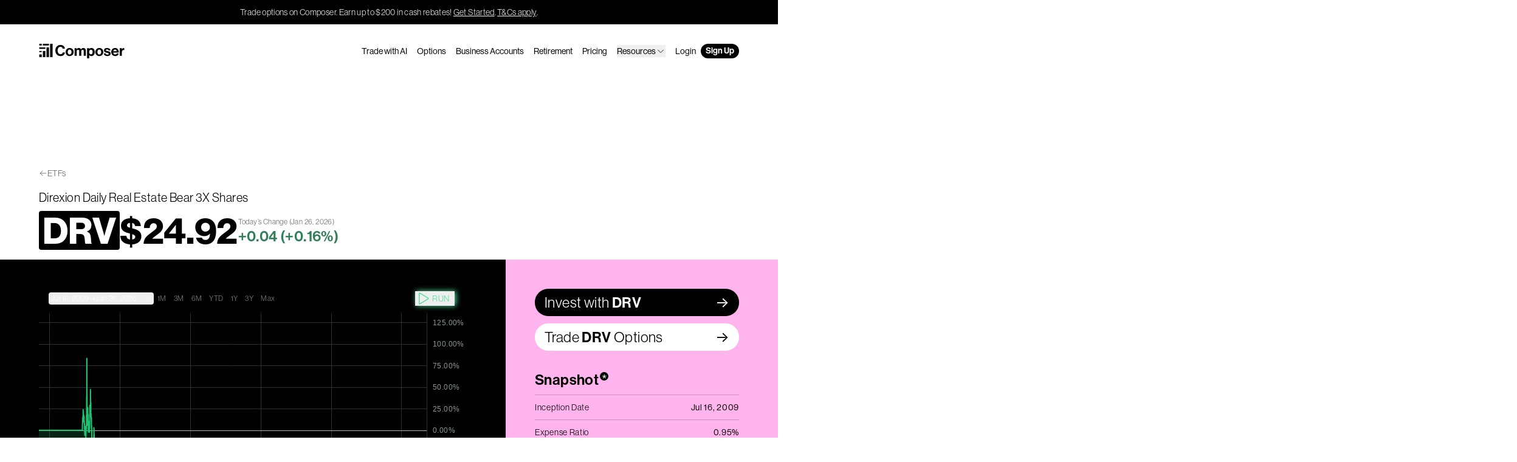

--- FILE ---
content_type: text/html; charset=utf-8
request_url: https://www.composer.trade/etf/DRV
body_size: 55824
content:
<!DOCTYPE html><html lang="en"><head><meta charSet="utf-8" data-next-head=""/><meta name="viewport" content="width=device-width" data-next-head=""/><meta name="twitter:card" content="summary_large_image" data-next-head=""/><meta name="twitter:site" content="@ComposerTrade" data-next-head=""/><meta name="twitter:creator" content="@ComposerTrade" data-next-head=""/><meta property="og:type" content="website" data-next-head=""/><meta property="og:image:type" content="image/png" data-next-head=""/><meta property="og:locale" content="en_US" data-next-head=""/><meta property="og:site_name" content="Composer" data-next-head=""/><link rel="canonical" href="https://www.composer.trade/etf/DRV" data-next-head=""/><script type="application/ld+json" data-next-head="">{"@context":"https://schema.org","@type":"WebPage","@id":"https://www.composer.trade/etf/DRV","url":"https://www.composer.trade/etf/DRV","name":"(DRV) Direxion Daily Real Estate Bear 3X Shares ETF performance metrics","description":"Check out performance and key metrics like expense ratio, live pricing and top holdings for DRV on Composer to incorporate into your own algorithmic trading strategy.","isPartOf":{"name":"Composer","url":"https://www.composer.trade"},"dateModified":"2023-09-25","publisher":{"name":"Composer","logo":"https://www.composer.trade/images/logo.png"},"image":{"url":"https://composer.trade/api/og?title=DRV&amp;color=%231F86FF&amp;author=Direxion%20Daily%20Real%20Estate%20Bear%203X%20Shares&amp;authorRole=ETF%20Database","height":"630","width":"1200"}}</script><script type="application/ld+json" data-next-head="">{"@context":"https://schema.org","@type":"Organization","name":"Composer","url":"https://composer.trade","legalName":"Composer Technologies Inc.","logo":"https://composer.trade/images/logo.png","email":"support@composer.trade","sameAs":["https://twitter.com/composertrade","https://www.crunchbase.com/organization/composer-d910","https://www.linkedin.com/company/investcomposer/","https://pitchbook.com/profiles/company/455170-33","https://www.youtube.com/channel/UCH5AhgNlNhAN23Ft6CXNg4Q","https://www.investcomposer.com"]}</script><title data-next-head="">(DRV) Direxion Daily Real Estate Bear 3X Shares ETF performance metrics – Composer</title><meta name="robots" content="index,follow" data-next-head=""/><meta name="description" content="Check out performance and key metrics like expense ratio, live pricing and top holdings for DRV on Composer to incorporate into your own algorithmic trading strategy." data-next-head=""/><meta property="og:title" content="(DRV) Direxion Daily Real Estate Bear 3X Shares ETF performance metrics" data-next-head=""/><meta property="og:description" content="Check out performance and key metrics like expense ratio, live pricing and top holdings for DRV on Composer to incorporate into your own algorithmic trading strategy." data-next-head=""/><meta property="og:url" content="https://composer.trade/etf/DRV" data-next-head=""/><meta property="og:image" content="https://composer.trade/api/og?title=DRV&amp;color=%231F86FF&amp;author=Direxion%20Daily%20Real%20Estate%20Bear%203X%20Shares&amp;authorRole=ETF%20Database" data-next-head=""/><meta property="og:image:alt" content="DRV" data-next-head=""/><meta property="og:image:width" content="1200" data-next-head=""/><meta property="og:image:height" content="630" data-next-head=""/><meta name="keywords" content="DRV,Direxion Daily Real Estate Bear 3X Shares,DRV backtest,DRV performance,DRV risk,DRV holdings,DRV related,DRV expense ratio,DRV correlated,DRV inverse,DRV strategies,DRV news" data-next-head=""/><link rel="stylesheet" href="https://use.typekit.net/epf3otc.css"/><link rel="preconnect" href="https://fonts.googleapis.com"/><link rel="preconnect" href="https://fonts.gstatic.com"/><link href="https://fonts.googleapis.com/css2?family=Inter:wght@300;400;600&amp;display=swap" rel="stylesheet"/><link rel="alternate" type="application/rss+xml" title="Blog RSS" href="/rss/blog.xml"/><link rel="alternate" type="application/json" title="Blog JSON" href="/rss/blog.json"/><script data-cfasync="false" src="https://transcend-cdn.com/cm/a1647a1d-0fbc-4012-87ea-a408c93768c3/airgap.js" data-prompt="auto"></script><noscript><img height="1" width="1" style="display:none" alt="" src="https://px.ads.linkedin.com/collect/?pid=6975948&amp;fmt=gif"/></noscript><link rel="preload" href="/_next/static/css/247ceaec261a628b.css" as="style"/><link rel="stylesheet" href="/_next/static/css/247ceaec261a628b.css" data-n-g=""/><link rel="preload" href="/_next/static/css/2d9227ec5cf33d26.css" as="style"/><link rel="stylesheet" href="/_next/static/css/2d9227ec5cf33d26.css" data-n-p=""/><noscript data-n-css=""></noscript><script defer="" nomodule="" src="/_next/static/chunks/polyfills-42372ed130431b0a.js"></script><script src="/_next/static/chunks/webpack-ca8a29434cfc991a.js" defer=""></script><script src="/_next/static/chunks/framework-97862ef36bc4065f.js" defer=""></script><script src="/_next/static/chunks/main-2184aeb168373889.js" defer=""></script><script src="/_next/static/chunks/pages/_app-3b547b22c741020e.js" defer=""></script><script src="/_next/static/chunks/243f8a5c-9a991991c609adec.js" defer=""></script><script src="/_next/static/chunks/2bd5674f-45e32cce99d25bd8.js" defer=""></script><script src="/_next/static/chunks/07c2d338-0251cb43a816a9ce.js" defer=""></script><script src="/_next/static/chunks/8217-c67e1a7ee1bf6707.js" defer=""></script><script src="/_next/static/chunks/2197-08c553af54e11760.js" defer=""></script><script src="/_next/static/chunks/8094-c2692dfa75af5b48.js" defer=""></script><script src="/_next/static/chunks/7433-3ef5fffd9d99810d.js" defer=""></script><script src="/_next/static/chunks/2313-23eb27ec245d3339.js" defer=""></script><script src="/_next/static/chunks/7296-d2257700dde4c8a6.js" defer=""></script><script src="/_next/static/chunks/9052-bb1dc3f17ba96714.js" defer=""></script><script src="/_next/static/chunks/6623-d914d4e031255878.js" defer=""></script><script src="/_next/static/chunks/9203-adee9ce58041d4a1.js" defer=""></script><script src="/_next/static/chunks/pages/etf/%5Bslug%5D-8cbd93c738015d56.js" defer=""></script><script src="/_next/static/TByLQuSZcshLN8-uu-RxI/_buildManifest.js" defer=""></script><script src="/_next/static/TByLQuSZcshLN8-uu-RxI/_ssgManifest.js" defer=""></script></head><body><div id="__next"><a class="transition-all duration-300" href="#reach-skip-nav" data-reach-skip-link="" data-reach-skip-nav-link="">Skip to Content<svg width="192" height="192" viewBox="0 0 16 14" fill="none" xmlns="http://www.w3.org/2000/svg" style="width:12px;height:12px"><g clip-path="url(#a)"><path d="m8.49 13.263-1.278-1.264 4.439-4.44H.5V5.714h11.15L7.213 1.281 8.49.01l6.627 6.626-6.627 6.627Z" fill="currentColor"></path></g></svg></a><div class="bg-black text-grey-soft text-center tracking-wide py-2.5 px-4 text-sm"><span>Trade options on Composer. Earn up to $200 in cash rebates!</span><a href="https://app.composer.trade/asset/factsheet?symbol=SPY&amp;tab=options" target="_blank" rel="noopener noreferrer" class="underline hover:bg-black/10 duration-200 decoration-1 underline-offset-2 transition ml-0.5">Get Started</a>.<a href="https://help.composer.trade/article/250-options-rebate-program" target="_blank" rel="noopener noreferrer" class="underline hover:bg-black/10 duration-200 decoration-1 underline-offset-2 transition ml-0.5">T&amp;Cs apply</a>.</div><div class="flex relative flex-col min-h-full"><header class="text-black isolate relative z-50 w-full mx-auto"><nav aria-label="Main" data-orientation="horizontal" dir="ltr" class="inner pt-8 -mb-4"><div style="position:relative"><ul data-orientation="horizontal" class="flex justify-between w-full text-sm gap-x-2 md:gap-x-4 navigation relative z-[100] text-black" dir="ltr"><li class="mr-auto grow"><a class="inline-block px-2 -mx-2 pt-2 pb-1.5 -my-2 text-inherit" href="/"><svg viewBox="0 0 141 24" fill="none" xmlns="http://www.w3.org/2000/svg" aria-label="Composer Logo" class="h-6 logo-animated"><path id="graph-1" d="M4.72867 17.5484H0.599609V21.9355H4.72867V17.5484Z" fill="currentColor"></path><path id="graph-2" d="M10.6642 11.8711H6.53519V21.9356H10.6642V11.8711Z" fill="currentColor"></path><path id="graph-3" d="M16.5998 5.93555H12.4708V21.9355H16.5998V5.93555Z" fill="currentColor"></path><path id="graph-4" d="M22.5354 0H18.4063V21.9355H22.5354V0Z" fill="currentColor"></path><path id="gradient-1" d="M4.72916 11.8711H0.600098V13.6775H4.72916V11.8711Z" fill="currentColor"></path><path id="gradient-2" d="M10.6647 5.93555H0.600098V8.38716H10.6647V5.93555Z" fill="currentColor"></path><path id="gradient-3a" d="M4.72867 0H0.599609V2.83871H4.72867V0Z" fill="currentColor"></path><path id="gradient-3b" d="M16.5998 0H6.53519V2.83871H16.5998V0Z" fill="currentColor"></path><path id="c" d="M27.053 11.148C27.053 5.93595 30.3245 1.96033 35.516 1.96033C37.5262 1.96033 39.1664 2.52061 40.3773 3.45323C41.7906 4.54011 42.627 6.13753 42.8286 7.95846H39.156C38.8531 6.22241 37.5428 5.05968 35.512 5.05968C32.3348 5.05968 30.8198 7.70871 30.8198 11.148C30.8198 14.5873 32.6459 17.2117 35.5365 17.2117C37.6001 17.2117 39.0414 15.9629 39.2583 14.145H42.89C42.7876 15.7253 42.1039 17.2403 40.9206 18.354C39.6924 19.5127 37.9808 20.2415 35.5407 20.2415C30.566 20.2415 27.053 16.4256 27.053 11.148Z" fill="currentColor"></path><path id="o" d="M53.6649 13.5839C53.6649 11.1559 52.5471 9.50587 50.5572 9.50587C48.5672 9.50587 47.4536 11.1559 47.4536 13.5839C47.4536 16.0118 48.5468 17.6372 50.5572 17.6372C52.5675 17.6372 53.6649 16.0117 53.6649 13.5839ZM43.953 13.5839C43.953 9.82114 46.6349 6.92651 50.5613 6.92651C54.4878 6.92651 57.1655 9.82128 57.1655 13.5839C57.1655 17.3464 54.492 20.2412 50.5613 20.2412C46.6307 20.2412 43.953 17.3464 43.953 13.5839Z" fill="currentColor"></path><path id="m" d="M58.682 7.27022H62.0026V8.98162H62.0763C62.7805 7.80241 64.0048 6.92212 65.7612 6.92212C67.3662 6.92212 68.6395 7.80241 69.2577 9.13301H69.3069C70.1872 7.73273 71.5178 6.92212 73.1187 6.92212C75.8045 6.92212 77.2909 8.67853 77.2909 11.4423V19.8684H73.8394V12.0318C73.8394 10.6193 73.1515 9.87409 71.9274 9.87409C70.5476 9.87409 69.7123 10.9509 69.7123 12.5928V19.8685H66.2608V12.0319C66.2608 10.6195 65.5729 9.87423 64.3489 9.87423C63.0141 9.87423 62.1338 10.9511 62.1338 12.5929V19.8686H58.6823L58.682 7.27022Z" fill="currentColor"></path><path id="p" d="M88.3943 13.686C88.3943 11.3399 87.5631 9.71036 85.5568 9.71036C83.5505 9.71036 82.6825 11.4628 82.6825 13.686C82.6825 15.9092 83.7266 17.4119 85.6714 17.4119C87.3378 17.4119 88.3943 16.0279 88.3943 13.686ZM79.3129 7.27022H82.6335V8.83423H82.7072C83.5261 7.7247 84.7135 6.92212 86.4331 6.92212C89.7741 6.92212 91.8949 9.67352 91.8949 13.5795C91.8949 17.4854 89.688 20.241 86.4371 20.241C84.6929 20.241 83.5383 19.5409 82.8136 18.4641H82.7644V23.9995H79.3129V7.27022Z" fill="currentColor"></path><path id="o-2" d="M102.515 13.5839C102.515 11.1559 101.397 9.50587 99.4069 9.50587C97.4169 9.50587 96.3034 11.1559 96.3034 13.5839C96.3034 16.0118 97.3965 17.6372 99.4069 17.6372C101.417 17.6372 102.515 16.0117 102.515 13.5839ZM92.8027 13.5839C92.8027 9.82114 95.4846 6.92651 99.411 6.92651C103.338 6.92651 106.015 9.82128 106.015 13.5839C106.015 17.3464 103.342 20.2412 99.411 20.2412C95.4804 20.2412 92.8027 17.3464 92.8027 13.5839Z" fill="currentColor"></path><path id="s" d="M106.748 15.7907H109.958C110.167 17.2074 111.166 17.8421 112.636 17.8421C114.105 17.8421 114.888 17.2975 114.888 16.4254C114.888 15.234 113.304 15.1071 111.592 14.7754C109.345 14.3401 107.112 13.7354 107.112 10.9513C107.112 8.16722 109.405 6.92249 112.296 6.92249C115.653 6.92249 117.508 8.55202 117.746 11.0742H114.613C114.466 9.7599 113.623 9.29309 112.251 9.29309C111.002 9.29309 110.159 9.76392 110.159 10.6524C110.159 11.7006 111.788 11.8029 113.549 12.159C115.678 12.589 118.057 13.1744 118.057 16.1674C118.057 18.7345 115.85 20.2412 112.681 20.2412C109.016 20.2412 106.932 18.4849 106.748 15.7907Z" fill="currentColor"></path><path id="e" d="M127.978 12.2082C127.871 10.6279 126.835 9.54686 125.349 9.54686C123.621 9.54686 122.774 10.5869 122.483 12.2082H127.978ZM119.04 13.5553C119.04 9.81725 121.586 6.92249 125.296 6.92249C127.396 6.92249 128.987 7.7546 130.038 9.1718C131.049 10.4975 131.564 12.3559 131.56 14.5298H122.438C122.684 16.4296 123.74 17.6088 125.591 17.6088C126.852 17.6088 127.601 17.0396 127.965 16.1103H131.36C131.102 17.3188 130.385 18.4332 129.264 19.1965C128.313 19.8451 127.092 20.2373 125.603 20.2373C121.431 20.2373 119.04 17.3222 119.04 13.5553Z" fill="currentColor"></path><path id="r" d="M136.395 9.27661H136.469C137.251 7.83948 138.139 7.11475 139.621 7.11475C139.99 7.11475 140.215 7.13926 140.407 7.21295V10.2223H140.329C138.098 9.9807 136.526 11.1434 136.526 13.8089V19.8686H133.074V7.27044H136.395V9.27661Z" fill="currentColor"></path></svg></a></li><li><a class="hidden lg:block py-0.5 px-2 transition duration-300 rounded-full hover:bg-black/10 font-medium focus:bg-black/10 h-min" data-radix-collection-item="" href="/ai">Trade with AI</a></li><li><a class="hidden lg:block py-0.5 px-2 transition duration-300 rounded-full hover:bg-black/10 font-medium focus:bg-black/10 h-min" data-radix-collection-item="" href="/options">Options</a></li><li><a class="hidden lg:block py-0.5 px-2 transition duration-300 rounded-full hover:bg-black/10 font-medium focus:bg-black/10 h-min navigation-item" data-radix-collection-item="" href="/business">Business Accounts</a></li><li><a class="hidden lg:block py-0.5 px-2 transition duration-300 rounded-full hover:bg-black/10 font-medium focus:bg-black/10 h-min" data-radix-collection-item="" href="/retirement">Retirement</a></li><li><a class="hidden lg:block py-0.5 px-2 transition duration-300 rounded-full hover:bg-black/10 font-medium focus:bg-black/10 h-min" data-radix-collection-item="" href="/pricing">Pricing</a></li><li class="hidden lg:block py-0.5 px-2 transition duration-300 rounded-full hover:bg-black/10 font-medium focus:bg-black/10 h-min"><button id="radix-:Rp6:-trigger-radix-:Rp6p6:" data-state="closed" aria-expanded="false" aria-controls="radix-:Rp6:-content-radix-:Rp6p6:" data-radix-collection-item=""><span class="pb-0 lg:pb-0 flex items-center justify-between w-full gap-1">Resources<svg xmlns="http://www.w3.org/2000/svg" width="1em" height="1em" fill="currentColor" viewBox="0 0 256 256" class="w-6 md:w-4"><rect width="256" height="256" fill="none"></rect><polyline points="208 96 128 176 48 96" fill="none" stroke="currentColor" stroke-linecap="round" stroke-linejoin="round" stroke-width="16"></polyline></svg></span></button><div class="opacity-0 hidden lg:flex lg:translate-y-0 pointer-events-none dropdown-content w-full lg:absolute lg:w-64 lg:ml-[-88px] transition-all lg:pt-2 lg:-mt-2"><div data-orientation="horizontal" class="text-black delay-75 transition-all w-full font-normal tracking-wide text-2xl lg:text-sm lg:bg-white lg:border border-black/20 lg:rounded-md lg:px-2 lg:py-2 lg:drop-shadow-md"><div style="position:relative"><ul data-orientation="horizontal" class="w-full space-y-2 pt-4 lg:pt-0 mt-4 lg:mt-0 border-t lg:border-none border-dashed border-black/20"></ul></div></div></div></li><li><a class="hidden lg:block py-0.5 px-2 transition duration-300 rounded-full hover:bg-black/10 font-medium focus:bg-black/10 h-min" data-radix-collection-item="" href="https://app.composer.trade/login">Login</a></li><li><a class="py-0.5 px-2 transition duration-300 rounded-full font-semibold hover:bg-green-mid hidden lg:block  text-white bg-black" data-radix-collection-item="" href="https://app.composer.trade/register">Sign Up</a></li><li class="lg:hidden"><button type="button" aria-pressed="false" data-state="closed" id="radix-:Rp6:-trigger-radix-:R26p6:" aria-expanded="false" aria-controls="radix-:Rp6:-content-radix-:R26p6:" class="py-0.5 px-2 transition duration-300 rounded-full font-semibold hover:bg-green-mid lg:hidden  text-white bg-black" data-radix-collection-item="">Menu</button></li></ul></div><div class="lg:hidden invisible"><ul class="bg-[#ecedee] overflow-y-auto overscroll-contain flex flex-col h-screen top-0 pt-28 pb-28 w-full px-4 transition-all absolute left-0 opacity-0"><li><a class="inline-flex items-center flex-wrap w-full py-4 text-4xl font-semibold leading-none text-left border-b gap-x-1 border-black" data-radix-collection-item="" href="/">Home</a></li><li><a class="inline-flex items-center flex-wrap w-full py-4 text-4xl font-semibold leading-none text-left border-b gap-x-1 border-black" data-radix-collection-item="" href="/ai">Trade with AI</a></li><li><a class="inline-flex items-center flex-wrap w-full py-4 text-4xl font-semibold leading-none text-left border-b gap-x-1 border-black" data-radix-collection-item="" href="/options">Options</a></li><li><a class="inline-flex items-center flex-wrap w-full py-4 text-4xl font-semibold leading-none text-left border-b gap-x-1 border-black" data-radix-collection-item="" href="/business">Business Accounts</a></li><li><a class="inline-flex items-center flex-wrap w-full py-4 text-4xl font-semibold leading-none text-left border-b gap-x-1 border-black" data-radix-collection-item="" href="/retirement">Retirement</a></li><li><a class="inline-flex items-center flex-wrap w-full py-4 text-4xl font-semibold leading-none text-left border-b gap-x-1 border-black" data-radix-collection-item="" href="/pricing">Pricing</a></li><li class="inline-flex items-center flex-wrap w-full py-4 text-4xl font-semibold leading-none text-left border-b gap-x-1 border-black"><button id="radix-:Rp6:-trigger-radix-:R1lap6:" data-state="closed" aria-expanded="false" aria-controls="radix-:Rp6:-content-radix-:R1lap6:" data-radix-collection-item=""><span class="pb-0 lg:pb-0 flex items-center justify-between w-full gap-1">Resources<svg xmlns="http://www.w3.org/2000/svg" width="1em" height="1em" fill="currentColor" viewBox="0 0 256 256" class="w-6 md:w-4"><rect width="256" height="256" fill="none"></rect><polyline points="208 96 128 176 48 96" fill="none" stroke="currentColor" stroke-linecap="round" stroke-linejoin="round" stroke-width="16"></polyline></svg></span></button><div class="opacity-0 hidden lg:flex lg:translate-y-0 pointer-events-none dropdown-content w-full lg:absolute lg:w-64 lg:ml-[-88px] transition-all lg:pt-2 lg:-mt-2"><div data-orientation="horizontal" class="text-black delay-75 transition-all w-full font-normal tracking-wide text-2xl lg:text-sm lg:bg-white lg:border border-black/20 lg:rounded-md lg:px-2 lg:py-2 lg:drop-shadow-md"><div style="position:relative"><ul data-orientation="horizontal" class="w-full space-y-2 pt-4 lg:pt-0 mt-4 lg:mt-0 border-t lg:border-none border-dashed border-black/20"></ul></div></div></div></li><li><a class="inline-flex items-center flex-wrap w-full py-4 text-4xl font-semibold leading-none text-left border-b gap-x-1 border-black" data-radix-collection-item="" href="https://app.composer.trade/login">Login</a></li><li><a class="inline-flex items-center flex-wrap w-full py-4 text-4xl font-semibold leading-none text-left border-b gap-x-1 border-black !text-[#1871da]" data-radix-collection-item="" href="https://app.composer.trade/register">Sign Up</a></li></ul></div></nav></header><main class="min-h-[95vh] overflow-x-clip"><div id="reach-skip-nav" data-reach-skip-nav-content=""></div><div class="pt-20 lg:pt-32 mt-16 tracking-wide"><div class="inner pb-4"><div class="mb-4 flex items-center gap-x-0.5 text-sm opacity-60"><svg xmlns="http://www.w3.org/2000/svg" width="1em" height="1em" fill="currentColor" viewBox="0 0 256 256"><rect width="256" height="256" fill="none"></rect><line x1="216" y1="128" x2="40" y2="128" fill="none" stroke="currentColor" stroke-linecap="round" stroke-linejoin="round" stroke-width="16"></line><polyline points="112 56 40 128 112 200" fill="none" stroke="currentColor" stroke-linecap="round" stroke-linejoin="round" stroke-width="16"></polyline></svg><a class="hover:underline" href="/etf">ETFs</a></div><h1 class="text-sm lg:text-xl font-normal mt-0 mb-1 lg:mb-2">Direxion Daily Real Estate Bear 3X Shares</h1><div class="flex items-center flex-wrap lg:flex-nowrap gap-x-3"><span class="rounded px-1.5 py-0.5 w-fit bg-black text-white text-4xl lg:text-6xl font-bold">DRV</span><div class="text-4xl lg:text-6xl font-bold">$<!-- -->—</div><div class="w-full lg:w-auto mt-1 flex gap-x-2 items-center lg:items-start lg:flex-col"><div class="text-black/60 text-sm lg:text-xs">Today’s Change <span class="hidden lg:inline">(<!-- -->Jan 26, 2026<!-- -->)</span></div><div class="text-black/60 text-sm lg:text-2xl font-semibold">—<!-- --> (<!-- -->—<!-- -->)</div></div></div></div><div class="inner etf"><div class="flex flex-wrap lg:flex-nowrap lg:flex-row-reverse"><div class="etf-block pt-2 pb-10 lg:p-12 lg:pr-0 w-full lg:w-1/3 bg-[#FFB4ED] relative after:content-[&#x27;&#x27;] after:hidden lg:after:block after:bg-[#FFB4ED] after:absolute after:top-0 after:right-[-100vw] after:w-screen after:h-full"><a href="https://app.composer.trade/asset/factsheet?symbol=DRV&amp;tab=overview" target="_blank" rel="noopener noreferrer" class="hidden lg:block"><div class="flex items-center justify-between gap-x-1.5 relative rounded-full px-4 py-1.5 bg-black text-white text-2xl before:-translate-y-1/2 after:-translate-y-1/2 before:content-[&#x27;-&gt;&#x27;] after:content-[&#x27;-&gt;&#x27;] before:font-inter after:font-inter before:absolute after:absolute before:top-[50%] after:top-[50%] before:right-6 after:right-4 before:opacity-0 hover:before:opacity-100 hover:after:opacity-0 hover:before:right-4 hover:after:-right-3  before:transition-all after:transition-all before:duration-300 after:duration-300"><span>Invest with<!-- --> <span class="font-semibold">DRV</span></span></div></a><a href="https://app.composer.trade/asset/factsheet?symbol=DRV&amp;tab=options" target="_blank" rel="noopener noreferrer" class="hidden lg:block mt-3"><div class="flex items-center justify-between gap-x-1.5 relative rounded-full px-4 py-1.5 bg-white text-black text-2xl before:-translate-y-1/2 after:-translate-y-1/2 before:content-[&#x27;-&gt;&#x27;] after:content-[&#x27;-&gt;&#x27;] before:font-inter after:font-inter before:absolute after:absolute before:top-[50%] after:top-[50%] before:right-6 after:right-4 before:opacity-0 hover:before:opacity-100 hover:after:opacity-0 hover:before:right-4 hover:after:-right-3  before:transition-all after:transition-all before:duration-300 after:duration-300"><span>Trade<!-- --> <span class="font-semibold">DRV</span> <!-- -->Options</span></div></a><div class="mb-10 lg:mt-8"><h2 class="m-0 pb-2 text-xl lg:text-2xl font-semibold">Snapshot<div class="inline-flex justify-center ml-0.5 rounded-full w-3.5 h-3.5 font-normal text-2xl leading-none bg-black text-white">*</div></h2><div class="border-t border-black/20 text-sm"><div class="flex justify-between border-b border-black/20 py-2.5 tracking-wider hover:bg-black/5 transition duration-300"><div>Inception Date</div><div class="font-medium text-right pl-3">Jul 16, 2009</div></div><div class="flex justify-between border-b border-black/20 py-2.5 tracking-wider hover:bg-black/5 transition duration-300"><div>Expense Ratio</div><div class="font-medium text-right pl-3">0.95%</div></div><div class="flex justify-between border-b border-black/20 py-2.5 tracking-wider hover:bg-black/5 transition duration-300"><div>Type</div><div class="font-medium text-right pl-3">US Equities</div></div><div class="flex justify-between border-b border-black/20 py-2.5 tracking-wider hover:bg-black/5 transition duration-300"><div>Fund Owner</div><div class="font-medium text-right pl-3">Direxion Shares</div></div><div class="flex justify-between border-b border-black/20 py-2.5 tracking-wider hover:bg-black/5 transition duration-300"><div>Volume (1m avg. daily)</div><div class="font-medium text-right pl-3">$9,963,281</div></div><div class="flex justify-between border-b border-black/20 py-2.5 tracking-wider hover:bg-black/5 transition duration-300"><div>AUM</div><div class="font-medium text-right pl-3">$152,511,235</div></div><div class="flex justify-between border-b border-black/20 py-2.5 tracking-wider hover:bg-black/5 transition duration-300"><div>Associated Index</div><div class="font-medium text-right pl-3">S&amp;P Real Estate Select Sector Index</div></div><div class="flex justify-between border-b border-black/20 py-2.5 tracking-wider hover:bg-black/5 transition duration-300"><div>Inverse/Leveraged</div><div class="font-medium text-right pl-3">Inverse (-3x)</div></div><div class="flex justify-between border-b border-black/20 py-2.5 tracking-wider hover:bg-black/5 transition duration-300"><div>Passive/Active</div><div class="font-medium text-right pl-3">Passive</div></div><div class="flex justify-between border-b border-black/20 py-2.5 tracking-wider hover:bg-black/5 transition duration-300"><div>Fractionable on Composer</div><div class="font-medium text-right pl-3">No</div></div><div class="flex justify-between border-b border-black/20 py-2.5 tracking-wider hover:bg-black/5 transition duration-300"><div>Prospectus<div><button data-state="closed" class="tracking-wide"><div class="bg-[#FFDD9B]/80 rounded py-0.5 px-1 mt-1 text-left text-black/70 hover:text-black text-xs"><svg xmlns="http://www.w3.org/2000/svg" width="1em" height="1em" fill="currentColor" viewBox="0 0 256 256" class="mr-1 inline mb-0.5"><rect width="256" height="256" fill="none"></rect><circle cx="128" cy="128" r="96" fill="none" stroke="currentColor" stroke-linecap="round" stroke-linejoin="round" stroke-width="16"></circle><polyline points="120 120 128 120 128 176 136 176" fill="none" stroke="currentColor" stroke-linecap="round" stroke-linejoin="round" stroke-width="16"></polyline><circle cx="126" cy="84" r="12"></circle></svg>Check: This ETF may issue a K‑1</div></button></div></div><div class="font-medium text-right pl-3"><a href="http://direxioninvestments.onlineprospectus.net/DirexionInvestments//DRV/index.html?open=Summary%20Prospectus" target="_blank" rel="noopener noreferrer" class="group inline-flex items-center gap-x-1.5 rounded-full pl-2.5 pr-6 py-0.5 relative overflow-hidden after:content-[&#x27;-&gt;&#x27;] before:content-[&#x27;-&gt;&#x27;] after:-rotate-45 before:-rotate-45 before:opacity-0 hover:before:opacity-100 hover:after:opacity-0 before:translate-x-[-10px] before:translate-y-[10px] hover:before:translate-x-[0] hover:before:translate-y-0 hover:after:translate-x-[10px] hover:after:translate-y-[-10px] after:font-inter before:font-inter after:absolute before:absolute before:right-1 after:right-1 before:transition-all before:duration-300 after:transition-all after:duration-300 bg-[#1F86FF] hover:bg-[#1871DA] text-white transition duration-300"><span class="">View</span></a></div></div></div></div><div class="mb-10"><h2 class="m-0 pb-2 text-xl lg:text-2xl font-semibold">Top 10 Holdings</h2><div class="border-t border-black/20 text-sm divide-y divide-black/20"><div class="grid grid-cols-[0fr_1fr_0fr] py-2.5 hover:bg-black/5 transition duration-300"><div class="w-28"><span class="rounded px-1.5 py-0.5 w-fit bg-black/60 text-white/40 text-sm">—</span></div><div class="truncate mr-3 tracking-wider">GOLDMAN FINL SQ TRSRY INST 506</div><div class="font-medium tracking-wider">-23.41%</div></div><div class="grid grid-cols-[0fr_1fr_0fr] py-2.5 hover:bg-black/5 transition duration-300"><div class="w-28"><span class="rounded px-1.5 py-0.5 w-fit bg-black/60 text-white/40 text-sm">—</span></div><div class="truncate mr-3 tracking-wider">DREYFUS GOVT CASH MAN INS</div><div class="font-medium tracking-wider">-29.38%</div></div></div></div><div class="lg:hidden flex flex-col gap-3"><a href="https://app.composer.trade/asset/factsheet?symbol=DRV&amp;tab=overview" target="_blank" rel="noopener noreferrer" class=""><div class="flex items-center justify-between gap-x-1.5 rounded-full px-4 py-1.5 bg-black text-white text-2xl"><span>Invest with<!-- --> <span class="font-semibold">DRV</span></span><svg width="192" height="192" viewBox="0 0 16 14" fill="none" xmlns="http://www.w3.org/2000/svg" style="width:20px;height:20px"><g clip-path="url(#a)"><path d="m8.49 13.263-1.278-1.264 4.439-4.44H.5V5.714h11.15L7.213 1.281 8.49.01l6.627 6.626-6.627 6.627Z" fill="currentColor"></path></g></svg></div></a><a href="https://app.composer.trade/asset/factsheet?symbol=DRV&amp;tab=options" target="_blank" rel="noopener noreferrer" class=""><div class="flex items-center justify-between gap-x-1.5 rounded-full px-4 py-1.5 bg-white text-black text-2xl"><span>Trade<!-- --> <span class="font-semibold">DRV</span> <!-- -->Options</span><svg width="192" height="192" viewBox="0 0 16 14" fill="none" xmlns="http://www.w3.org/2000/svg" style="width:20px;height:20px"><g clip-path="url(#a)"><path d="m8.49 13.263-1.278-1.264 4.439-4.44H.5V5.714h11.15L7.213 1.281 8.49.01l6.627 6.626-6.627 6.627Z" fill="currentColor"></path></g></svg></div></a></div></div><div class="w-full lg:w-2/3 lg:flex lg:flex-col-reverse lg:justify-end"><div class="etf-block w-full flex-grow lg:grid lg:grid-cols-[1fr_2fr] xl:grid-cols-[1fr_3fr] py-8 lg:pr-8 lg:py-20 bg-green-mid relative after:content-[&#x27;&#x27;] after:hidden lg:after:block after:bg-green-mid after:absolute after:top-0 after:left-[-100vw] after:w-screen after:h-full"><h2 class="mt-0 mb-2 font-semibold text-xl lg:text-2xl">What is <!-- -->DRV<!-- -->?</h2><div class="flex flex-col lg:items-center"><p class="leading-snug text-sm lg:w-3/4">The Direxion Daily Real Estate Bull Bear (DRV) 3X Shares seek daily investment results, before fees and expenses, of 300%, or 300% of the inverse (or opposite), of the performance of the Real Estate Select Sector Index. There is no guarantee the funds will meet their stated investment objective.</p></div></div><div class="etf-block pt-8 lg:pr-12 bg-black text-white relative after:content-[&#x27;&#x27;] after:hidden lg:after:block after:bg-black after:absolute after:top-0 after:left-[-100vw] after:w-screen after:h-full"><div class="w-full bg-black text-white"><div class="flex flex-col items-center justify-center text-light rounded-none lg:rounded-md bg-black"><div class="w-full flex flex-wrap gap-4 p-4 pb-2 items-center justify-between max-w-screen-xl"><div class="flex flex-wrap gap-4 items-end"><div class="flex flex-wrap gap-2 items-end"><button type="button" class="flex flex-col px-1 py-0.5 text-xs rounded transition hover:bg-white/10 active:bg-white/10 focus:bg-white/10 focus:outline-none w-fit" aria-haspopup="dialog" aria-expanded="false" aria-controls="radix-:R5d5596:" data-state="closed"><div class="flex flex-row"><div class="flex items-center gap-3"><span class="text-left">Jul 16, 2009</span><span class="place-self-center">→</span><span class="place-self-end">Jan 26, 2026</span></div><div class="ml-2 w-4 text-white/50"><svg width="16" height="16" viewBox="0 0 16 16" fill="none" xmlns="http://www.w3.org/2000/svg"><path d="M8 9.62037L11.024 6.59561C11.1313 6.4884 11.2767 6.42817 11.4283 6.42817C11.5799 6.42817 11.7253 6.4884 11.8326 6.59561C11.9398 6.70283 12 6.84824 12 6.99987C12 7.15149 11.9398 7.29691 11.8326 7.40412L8.40425 10.8324C8.35119 10.8855 8.28817 10.9277 8.21881 10.9564C8.14944 10.9852 8.07509 11 8 11C7.92491 11 7.85056 10.9852 7.78119 10.9564C7.71183 10.9277 7.64881 10.8855 7.59575 10.8324L4.16745 7.40412C4.06023 7.29691 4 7.15149 4 6.99987C4 6.84824 4.06023 6.70283 4.16745 6.59561C4.27466 6.4884 4.42008 6.42817 4.5717 6.42817C4.72333 6.42817 4.86874 6.4884 4.97596 6.59561L8 9.62037Z" fill="currentColor"></path></svg></div></div></button><div class="flex"><div class="mx-0.5 text-xs text-white/50 hover:bg-white/10 hover:text-white rounded py-0.5 px-1 cursor-pointer transition">1M</div><div class="mx-0.5 text-xs text-white/50 hover:bg-white/10 hover:text-white rounded py-0.5 px-1 cursor-pointer transition">3M</div><div class="mx-0.5 text-xs text-white/50 hover:bg-white/10 hover:text-white rounded py-0.5 px-1 cursor-pointer transition">6M</div><div class="mx-0.5 text-xs text-white/50 hover:bg-white/10 hover:text-white rounded py-0.5 px-1 cursor-pointer transition">YTD</div><div class="mx-0.5 text-xs text-white/50 hover:bg-white/10 hover:text-white rounded py-0.5 px-1 cursor-pointer transition">1Y</div><div class="mx-0.5 text-xs text-white/50 hover:bg-white/10 hover:text-white rounded py-0.5 px-1 cursor-pointer transition">3Y</div><div class="mx-0.5 text-xs text-white/50 hover:bg-white/10 hover:text-white rounded py-0.5 px-1 cursor-pointer transition">Max</div></div></div></div><div class="flex items-center my-1"><button class="hidden sm:flex justify-between items-center w-max mr-5 relative focus:outline-none text-left uppercase tracking-wider group transition text-sm pr-2 text-[#54E19E]" style="filter:drop-shadow(rgb(84, 225, 158) 2px 0px 5px)"><svg xmlns="http://www.w3.org/2000/svg" width="24" height="24" fill="currentColor" viewBox="0 0 256 256" class="group-hover:translate-x-0.5 transform transition ease-out group-hover:opacity-0 mr-1"><rect width="256" height="256" fill="none"></rect><path d="M228.1,121.2,84.2,33.2A8,8,0,0,0,72,40V216a8,8,0,0,0,12.2,6.8l143.9-88A7.9,7.9,0,0,0,228.1,121.2Z" fill="none" stroke="currentColor" stroke-linecap="round" stroke-linejoin="round" stroke-width="16"></path></svg>Run<svg xmlns="http://www.w3.org/2000/svg" width="24" height="24" fill="currentColor" viewBox="0 0 256 256" class="opacity-0 ml-0.5 group-hover:translate-x-1 ease-in transform transition group-hover:opacity-100 ml-2 absolute -right-5"><rect width="256" height="256" fill="none"></rect><path d="M228.1,121.2,84.2,33.2A8,8,0,0,0,72,40V216a8,8,0,0,0,12.2,6.8l143.9-88A7.9,7.9,0,0,0,228.1,121.2Z" fill="none" stroke="currentColor" stroke-linecap="round" stroke-linejoin="round" stroke-width="16"></path></svg></button><button class="sm:hidden flex items-center gap-x-1 uppercase tracking-wider focus-states text-[#54E19E]" style="filter:drop-shadow(rgb(84, 225, 158) 2px 0px 5px)"><svg xmlns="http://www.w3.org/2000/svg" width="1em" height="1em" fill="currentColor" viewBox="0 0 256 256"><rect width="256" height="256" fill="none"></rect><path d="M228.1,121.2,84.2,33.2A8,8,0,0,0,72,40V216a8,8,0,0,0,12.2,6.8l143.9-88A7.9,7.9,0,0,0,228.1,121.2Z" fill="none" stroke="currentColor" stroke-linecap="round" stroke-linejoin="round" stroke-width="16"></path></svg>Run</button></div></div></div><div class="relative mb-8" style="background-color:black"><div class="w-full h-96 hover:cursor-crosshair [&amp;_a#tv-attr-logo]:!hidden"></div><a class="absolute bottom-4 left-4 z-10 text-white/40 hover:text-white text-sm transition-colors" href="https://www.composer.trade" target="_blank" rel="noopener noreferrer">www.composer.trade</a></div><div class="pt-12 tracking-wider font-neue text-white"><h2 class="flex flex-col sm:flex-row mt-0 mb-0.5 font-semibold text-white text-xl lg:text-2xl lg:leading-snug"><div class="rounded px-1.5 w-fit mr-2.5 mb-2 sm:mb-0 bg-white text-black">DRV</div><div>Performance Measures<span class="w-6 h-3 lg:h-3.5 ml-1 inline-flex justify-center bg-white text-black leading-none font-normal rounded-full">**</span></div></h2><p class="text-white/60 text-sm mb-5">for the time period <!-- -->Jul 16, 2009<!-- --> to <!-- -->Jan 23, 2026</p><div class="md:flex gap-x-6 justify-between border-t border-0.5 border-white/30 text-sm leading-tight py-6 md:py-8"><div class="w-full md:w-1/4 shrink-0 mb-6 md:mb-0 font-semibold tracking-wider">Returns</div><div class="w-full md:w-2/5 mt-6 md:mt-0"><p class="tracking-wider md:mb-2">1M Trailing Return:<span class="font-semibold"> <!-- -->-6.9%</span></p><p class="text-white/60 text-xs mt-1 tracking-wider">The percent change in the value over the most recent 1-month period.</p></div><div class="w-full md:w-2/5 mt-6 md:mt-0"><p class="tracking-wider md:mb-2">3M Trailing Return:<span class="font-semibold"> <!-- -->7.3%</span></p><p class="text-white/60 text-xs mt-1 tracking-wider">The percent change in the value over the most recent 3-month period.</p></div></div><div class="md:flex gap-x-6 justify-between border-t border-0.5 border-white/30 text-sm leading-tight py-6 md:py-8"><div class="w-full md:w-1/4 shrink-0 mb-6 md:mb-0 font-semibold tracking-wider">Measures of Risk or Volatility</div><div class="w-full md:w-2/5 mt-6 md:mt-0"><p class="tracking-wider md:mb-2">Max Drawdown:<span class="font-semibold"> <!-- -->-99.8%</span></p><p class="text-white/60 text-xs mt-1 tracking-wider">The greatest percent loss from peak to trough in value over the time period.</p></div><div class="w-full md:w-2/5 mt-6 md:mt-0"><p class="tracking-wider md:mb-2">Standard Deviation:<span class="font-semibold"> <!-- -->51.2%</span></p><p class="text-white/60 text-xs mt-1 tracking-wider">The typical amount that daily returns vary from the mean of the returns over the time period, standardized to a period of a year.</p></div></div><div class="md:flex gap-x-6 justify-between border-t border-0.5 border-white/30 text-sm leading-tight py-6 md:py-8"><div class="w-full md:w-1/4 shrink-0 mb-6 md:mb-0 font-semibold tracking-wider">Measures of Risk-Adjusted Performance</div><div class="w-full md:w-2/5 mt-6 md:mt-0"><p class="tracking-wider md:mb-2">Sharpe Ratio:<span class="font-semibold"> <!-- -->-0.37</span></p><p class="text-white/60 text-xs mt-1 tracking-wider">The annualized arithmetic mean of the daily returns divided by the annualized standard deviation of the daily returns for the selected time period.</p></div><div class="w-full md:w-2/5 mt-6 md:mt-0"><p class="tracking-wider md:mb-2">Calmar Ratio:<span class="font-semibold"> <!-- -->-0.27</span></p><p class="text-white/60 text-xs mt-1 tracking-wider">The annualized return divided by the max drawdown for the selected time period.</p></div></div></div></div></div></div></div></div><div class="bg-[#ECEDEE]"><div class="inner pt-8 lg:pt-20"><h2 class="mt-0 mb-4 font-semibold text-xl lg:text-2xl">ETFs related to<span class="rounded px-1.5 py-0.5 w-fit bg-black text-white ml-2">DRV</span></h2><div dir="ltr" data-orientation="horizontal"><div role="tablist" aria-orientation="horizontal" class="text-sm border-b border-black/20 flex gap-x-5 overflow-x-auto whitespace-nowrap" tabindex="-1" data-orientation="horizontal" style="outline:none"><button type="button" role="tab" aria-selected="true" aria-controls="radix-:R4n596:-content-correlated" data-state="active" id="radix-:R4n596:-trigger-correlated" class="py-2 border-transparent border-b rdx-state-active:border-black tracking-wider" tabindex="-1" data-orientation="horizontal" data-radix-collection-item="">Correlated ETFs</button><button type="button" role="tab" aria-selected="false" aria-controls="radix-:R4n596:-content-inversely_correlated" data-state="inactive" id="radix-:R4n596:-trigger-inversely_correlated" class="py-2 border-transparent border-b rdx-state-active:border-black tracking-wider" tabindex="-1" data-orientation="horizontal" data-radix-collection-item="">Inversely-correlated ETFs</button><button type="button" role="tab" aria-selected="false" aria-controls="radix-:R4n596:-content-uncorrelated" data-state="inactive" id="radix-:R4n596:-trigger-uncorrelated" class="py-2 border-transparent border-b rdx-state-active:border-black tracking-wider" tabindex="-1" data-orientation="horizontal" data-radix-collection-item="">Uncorrelated ETFs</button><button type="button" role="tab" aria-selected="false" aria-controls="radix-:R4n596:-content-related" data-state="inactive" id="radix-:R4n596:-trigger-related" class="py-2 border-transparent border-b rdx-state-active:border-black tracking-wider" tabindex="-1" data-orientation="horizontal" data-radix-collection-item="">Related ETFs</button></div></div><p class="text-sm text-black/60 pt-5 pb-2.5">ETFs <!-- -->correlated<!-- --> to<!-- --> <!-- -->DRV<!-- --> include<!-- --> <span class="font-medium">SRS<!-- -->, </span><span class="font-medium">RWM<!-- -->, </span><span class="font-medium">TZA</span></p><table class="w-full hidden md:table"><thead class="text-xs bg-white border-y border-black/20"><tr><th class="w-[31%]"></th><th class="font-medium text-black/60 text-left w-[19%] py-1.5">Expense Ratio</th><th class="font-medium text-black/60 text-left w-[19%] py-1.5">Correlation (1yr)</th><th class="font-medium text-black/60 text-left w-[19%] py-1.5">Return (3mo)</th><th class="font-medium text-black/60 text-left w-[12%] py-1.5">Volume (1m avg. daily)</th><th></th></tr></thead><tbody class="text-sm divide-y divide-black/20 border-b border-black/20"><tr class="bg-black text-white"><td class="px-4 py-4"><span class="rounded px-1.5 py-0.5 w-fit bg-white text-black font-semibold">DRV</span><div class="mt-1">Direxion Shares ETF Trust - Direxion Daily Real Estate Bear -3X Shares</div></td><td class="pr-2 py-4">0.95%</td><td class="pr-2 py-4">1.00</td><td class="pr-2 py-4">19.07%</td><td class="pr-2 py-4">$9,963,281</td><td class="px-4 py-4 text-right"></td></tr><tr class="bg-white hover:bg-action-soft transition duration-300"><td class="px-4 py-4"><span class="rounded px-1.5 py-0.5 w-fit bg-black text-white font-semibold">SRS</span><div class="mt-1">ProShares Trust - ProShares UltraShort Real Estate -2x Shares</div></td><td class="pr-2 py-4">0.95%</td><td class="pr-2 py-4">1.00</td><td class="pr-2 py-4">13.21%</td><td class="pr-2 py-4">$1,035,673</td><td class="px-4 py-4 text-right"><a class="group inline-flex items-center gap-x-1.5 rounded-full pl-2.5 pr-6 py-0.5 relative overflow-hidden before:-translate-y-1/2 after:-translate-y-1/2 before:content-[&#x27;-&gt;&#x27;] after:content-[&#x27;-&gt;&#x27;] before:font-inter after:font-inter before:absolute after:absolute before:top-[50%] after:top-[50%] before:right-3  after:right-1.5 before:opacity-0 hover:before:opacity-100 hover:after:opacity-0 hover:before:right-1.5 hover:after:-right-3  before:transition-all after:transition-all before:duration-300 after:duration-300 bg-[#1F86FF] hover:bg-[#1871DA] text-white transition duration-300" href="/etf/SRS"><span class="">View</span></a></td></tr><tr class="bg-white hover:bg-action-soft transition duration-300"><td class="px-4 py-4"><span class="rounded px-1.5 py-0.5 w-fit bg-black text-white font-semibold">RWM</span><div class="mt-1">ProShares Trust - ProShares Short Russell2000 -1x Shares</div></td><td class="pr-2 py-4">0.95%</td><td class="pr-2 py-4">0.77</td><td class="pr-2 py-4">3.54%</td><td class="pr-2 py-4">$29,569,064</td><td class="px-4 py-4 text-right"><a class="group inline-flex items-center gap-x-1.5 rounded-full pl-2.5 pr-6 py-0.5 relative overflow-hidden before:-translate-y-1/2 after:-translate-y-1/2 before:content-[&#x27;-&gt;&#x27;] after:content-[&#x27;-&gt;&#x27;] before:font-inter after:font-inter before:absolute after:absolute before:top-[50%] after:top-[50%] before:right-3  after:right-1.5 before:opacity-0 hover:before:opacity-100 hover:after:opacity-0 hover:before:right-1.5 hover:after:-right-3  before:transition-all after:transition-all before:duration-300 after:duration-300 bg-[#1F86FF] hover:bg-[#1871DA] text-white transition duration-300" href="/etf/RWM"><span class="">View</span></a></td></tr><tr class="bg-white hover:bg-action-soft transition duration-300"><td class="px-4 py-4"><span class="rounded px-1.5 py-0.5 w-fit bg-black text-white font-semibold">TZA</span><div class="mt-1">Direxion Shares ETF Trust - Direxion Daily Small Cap Bear 3X Shares</div></td><td class="pr-2 py-4">0.91%</td><td class="pr-2 py-4">0.76</td><td class="pr-2 py-4">7.07%</td><td class="pr-2 py-4">$277,476,759</td><td class="px-4 py-4 text-right"><a class="group inline-flex items-center gap-x-1.5 rounded-full pl-2.5 pr-6 py-0.5 relative overflow-hidden before:-translate-y-1/2 after:-translate-y-1/2 before:content-[&#x27;-&gt;&#x27;] after:content-[&#x27;-&gt;&#x27;] before:font-inter after:font-inter before:absolute after:absolute before:top-[50%] after:top-[50%] before:right-3  after:right-1.5 before:opacity-0 hover:before:opacity-100 hover:after:opacity-0 hover:before:right-1.5 hover:after:-right-3  before:transition-all after:transition-all before:duration-300 after:duration-300 bg-[#1F86FF] hover:bg-[#1871DA] text-white transition duration-300" href="/etf/TZA"><span class="">View</span></a></td></tr><tr class="bg-white hover:bg-action-soft transition duration-300"><td class="px-4 py-4"><span class="rounded px-1.5 py-0.5 w-fit bg-black text-white font-semibold">SRTY</span><div class="mt-1">ProShares Trust - ProShares UltraPro Short Russell2000 -3x Shares</div></td><td class="pr-2 py-4">0.95%</td><td class="pr-2 py-4">0.76</td><td class="pr-2 py-4">6.27%</td><td class="pr-2 py-4">$33,623,738</td><td class="px-4 py-4 text-right"><a class="group inline-flex items-center gap-x-1.5 rounded-full pl-2.5 pr-6 py-0.5 relative overflow-hidden before:-translate-y-1/2 after:-translate-y-1/2 before:content-[&#x27;-&gt;&#x27;] after:content-[&#x27;-&gt;&#x27;] before:font-inter after:font-inter before:absolute after:absolute before:top-[50%] after:top-[50%] before:right-3  after:right-1.5 before:opacity-0 hover:before:opacity-100 hover:after:opacity-0 hover:before:right-1.5 hover:after:-right-3  before:transition-all after:transition-all before:duration-300 after:duration-300 bg-[#1F86FF] hover:bg-[#1871DA] text-white transition duration-300" href="/etf/SRTY"><span class="">View</span></a></td></tr><tr class="bg-white hover:bg-action-soft transition duration-300"><td class="px-4 py-4"><span class="rounded px-1.5 py-0.5 w-fit bg-black text-white font-semibold">TWM</span><div class="mt-1">ProShares Trust - ProShares UltraShort Russell2000 -2x Shares</div></td><td class="pr-2 py-4">0.95%</td><td class="pr-2 py-4">0.76</td><td class="pr-2 py-4">5.1%</td><td class="pr-2 py-4">$26,419,101</td><td class="px-4 py-4 text-right"><a class="group inline-flex items-center gap-x-1.5 rounded-full pl-2.5 pr-6 py-0.5 relative overflow-hidden before:-translate-y-1/2 after:-translate-y-1/2 before:content-[&#x27;-&gt;&#x27;] after:content-[&#x27;-&gt;&#x27;] before:font-inter after:font-inter before:absolute after:absolute before:top-[50%] after:top-[50%] before:right-3  after:right-1.5 before:opacity-0 hover:before:opacity-100 hover:after:opacity-0 hover:before:right-1.5 hover:after:-right-3  before:transition-all after:transition-all before:duration-300 after:duration-300 bg-[#1F86FF] hover:bg-[#1871DA] text-white transition duration-300" href="/etf/TWM"><span class="">View</span></a></td></tr><tr class="bg-white hover:bg-action-soft transition duration-300"><td class="px-4 py-4"><span class="rounded px-1.5 py-0.5 w-fit bg-black text-white font-semibold">SPXU</span><div class="mt-1">ProShares Trust - ProShares UltraPro Short S&amp;P 500</div></td><td class="pr-2 py-4">0.9%</td><td class="pr-2 py-4">0.76</td><td class="pr-2 py-4">1.71%</td><td class="pr-2 py-4">$244,674,072</td><td class="px-4 py-4 text-right"><a class="group inline-flex items-center gap-x-1.5 rounded-full pl-2.5 pr-6 py-0.5 relative overflow-hidden before:-translate-y-1/2 after:-translate-y-1/2 before:content-[&#x27;-&gt;&#x27;] after:content-[&#x27;-&gt;&#x27;] before:font-inter after:font-inter before:absolute after:absolute before:top-[50%] after:top-[50%] before:right-3  after:right-1.5 before:opacity-0 hover:before:opacity-100 hover:after:opacity-0 hover:before:right-1.5 hover:after:-right-3  before:transition-all after:transition-all before:duration-300 after:duration-300 bg-[#1F86FF] hover:bg-[#1871DA] text-white transition duration-300" href="/etf/SPXU"><span class="">View</span></a></td></tr><tr class="bg-white hover:bg-action-soft transition duration-300"><td class="px-4 py-4"><span class="rounded px-1.5 py-0.5 w-fit bg-black text-white font-semibold">SPXS</span><div class="mt-1">Direxion Shares ETF Trust - Direxion Daily S&amp;P 500 Bear -3X Shares</div></td><td class="pr-2 py-4">0.95%</td><td class="pr-2 py-4">0.76</td><td class="pr-2 py-4">1.6%</td><td class="pr-2 py-4">$277,031,941</td><td class="px-4 py-4 text-right"><a class="group inline-flex items-center gap-x-1.5 rounded-full pl-2.5 pr-6 py-0.5 relative overflow-hidden before:-translate-y-1/2 after:-translate-y-1/2 before:content-[&#x27;-&gt;&#x27;] after:content-[&#x27;-&gt;&#x27;] before:font-inter after:font-inter before:absolute after:absolute before:top-[50%] after:top-[50%] before:right-3  after:right-1.5 before:opacity-0 hover:before:opacity-100 hover:after:opacity-0 hover:before:right-1.5 hover:after:-right-3  before:transition-all after:transition-all before:duration-300 after:duration-300 bg-[#1F86FF] hover:bg-[#1871DA] text-white transition duration-300" href="/etf/SPXS"><span class="">View</span></a></td></tr><tr class="bg-white hover:bg-action-soft transition duration-300"><td class="px-4 py-4"><span class="rounded px-1.5 py-0.5 w-fit bg-black text-white font-semibold">SDS</span><div class="mt-1">ProShares Trust - ProShares UltraShort S&amp;P500 -2x Shares</div></td><td class="pr-2 py-4">0.9%</td><td class="pr-2 py-4">0.76</td><td class="pr-2 py-4">1.71%</td><td class="pr-2 py-4">$174,867,568</td><td class="px-4 py-4 text-right"><a class="group inline-flex items-center gap-x-1.5 rounded-full pl-2.5 pr-6 py-0.5 relative overflow-hidden before:-translate-y-1/2 after:-translate-y-1/2 before:content-[&#x27;-&gt;&#x27;] after:content-[&#x27;-&gt;&#x27;] before:font-inter after:font-inter before:absolute after:absolute before:top-[50%] after:top-[50%] before:right-3  after:right-1.5 before:opacity-0 hover:before:opacity-100 hover:after:opacity-0 hover:before:right-1.5 hover:after:-right-3  before:transition-all after:transition-all before:duration-300 after:duration-300 bg-[#1F86FF] hover:bg-[#1871DA] text-white transition duration-300" href="/etf/SDS"><span class="">View</span></a></td></tr><tr class="bg-white hover:bg-action-soft transition duration-300"><td class="px-4 py-4"><span class="rounded px-1.5 py-0.5 w-fit bg-black text-white font-semibold">SPDN</span><div class="mt-1">Direxion Shares ETF Trust - Direxion Daily S&amp;P 500 Bear 1X Shares</div></td><td class="pr-2 py-4">0.45%</td><td class="pr-2 py-4">0.76</td><td class="pr-2 py-4">1.44%</td><td class="pr-2 py-4">$63,467,444</td><td class="px-4 py-4 text-right"><a class="group inline-flex items-center gap-x-1.5 rounded-full pl-2.5 pr-6 py-0.5 relative overflow-hidden before:-translate-y-1/2 after:-translate-y-1/2 before:content-[&#x27;-&gt;&#x27;] after:content-[&#x27;-&gt;&#x27;] before:font-inter after:font-inter before:absolute after:absolute before:top-[50%] after:top-[50%] before:right-3  after:right-1.5 before:opacity-0 hover:before:opacity-100 hover:after:opacity-0 hover:before:right-1.5 hover:after:-right-3  before:transition-all after:transition-all before:duration-300 after:duration-300 bg-[#1F86FF] hover:bg-[#1871DA] text-white transition duration-300" href="/etf/SPDN"><span class="">View</span></a></td></tr><tr class="bg-white hover:bg-action-soft transition duration-300"><td class="px-4 py-4"><span class="rounded px-1.5 py-0.5 w-fit bg-black text-white font-semibold">SH</span><div class="mt-1">ProShares Trust - ProShares Short S&amp;P500 -1x Shares</div></td><td class="pr-2 py-4">0.89%</td><td class="pr-2 py-4">0.76</td><td class="pr-2 py-4">1.54%</td><td class="pr-2 py-4">$292,515,508</td><td class="px-4 py-4 text-right"><a class="group inline-flex items-center gap-x-1.5 rounded-full pl-2.5 pr-6 py-0.5 relative overflow-hidden before:-translate-y-1/2 after:-translate-y-1/2 before:content-[&#x27;-&gt;&#x27;] after:content-[&#x27;-&gt;&#x27;] before:font-inter after:font-inter before:absolute after:absolute before:top-[50%] after:top-[50%] before:right-3  after:right-1.5 before:opacity-0 hover:before:opacity-100 hover:after:opacity-0 hover:before:right-1.5 hover:after:-right-3  before:transition-all after:transition-all before:duration-300 after:duration-300 bg-[#1F86FF] hover:bg-[#1871DA] text-white transition duration-300" href="/etf/SH"><span class="">View</span></a></td></tr></tbody></table></div><div class="md:hidden"><div class="inner py-4 text-sm border-b border-black/30 bg-black text-white"><div class="flex justify-between items-center"><div class="pr-3 grid grid-cols-[1fr_3fr]"><div><span class="rounded px-1.5 py-0.5 w-fit bg-white text-black font-semibold">DRV</span></div>Direxion Shares ETF Trust - Direxion Daily Real Estate Bear -3X Shares</div><svg xmlns="http://www.w3.org/2000/svg" width="192" height="192" fill="currentColor" viewBox="0 0 256 256" style="width:16px;height:16px" class="shrink-0 text-white/70"><rect width="256" height="256" fill="none"></rect><polyline points="208 96 128 176 48 96" fill="none" stroke="currentColor" stroke-linecap="round" stroke-linejoin="round" stroke-width="16"></polyline></svg></div></div><div class="inner py-4 text-sm border-b border-black/30 bg-white text-black"><div class="flex justify-between items-center"><div class="pr-3 grid grid-cols-[1fr_3fr]"><div><span class="rounded px-1.5 py-0.5 w-fit bg-black text-white font-semibold">SRS</span></div>ProShares Trust - ProShares UltraShort Real Estate -2x Shares</div><svg xmlns="http://www.w3.org/2000/svg" width="192" height="192" fill="currentColor" viewBox="0 0 256 256" style="width:16px;height:16px" class="shrink-0 text-black/60"><rect width="256" height="256" fill="none"></rect><polyline points="208 96 128 176 48 96" fill="none" stroke="currentColor" stroke-linecap="round" stroke-linejoin="round" stroke-width="16"></polyline></svg></div></div><div class="inner py-4 text-sm border-b border-black/30 bg-white text-black"><div class="flex justify-between items-center"><div class="pr-3 grid grid-cols-[1fr_3fr]"><div><span class="rounded px-1.5 py-0.5 w-fit bg-black text-white font-semibold">RWM</span></div>ProShares Trust - ProShares Short Russell2000 -1x Shares</div><svg xmlns="http://www.w3.org/2000/svg" width="192" height="192" fill="currentColor" viewBox="0 0 256 256" style="width:16px;height:16px" class="shrink-0 text-black/60"><rect width="256" height="256" fill="none"></rect><polyline points="208 96 128 176 48 96" fill="none" stroke="currentColor" stroke-linecap="round" stroke-linejoin="round" stroke-width="16"></polyline></svg></div></div><div class="inner py-4 text-sm border-b border-black/30 bg-white text-black"><div class="flex justify-between items-center"><div class="pr-3 grid grid-cols-[1fr_3fr]"><div><span class="rounded px-1.5 py-0.5 w-fit bg-black text-white font-semibold">TZA</span></div>Direxion Shares ETF Trust - Direxion Daily Small Cap Bear 3X Shares</div><svg xmlns="http://www.w3.org/2000/svg" width="192" height="192" fill="currentColor" viewBox="0 0 256 256" style="width:16px;height:16px" class="shrink-0 text-black/60"><rect width="256" height="256" fill="none"></rect><polyline points="208 96 128 176 48 96" fill="none" stroke="currentColor" stroke-linecap="round" stroke-linejoin="round" stroke-width="16"></polyline></svg></div></div><div class="inner py-4 text-sm border-b border-black/30 bg-white text-black"><div class="flex justify-between items-center"><div class="pr-3 grid grid-cols-[1fr_3fr]"><div><span class="rounded px-1.5 py-0.5 w-fit bg-black text-white font-semibold">SRTY</span></div>ProShares Trust - ProShares UltraPro Short Russell2000 -3x Shares</div><svg xmlns="http://www.w3.org/2000/svg" width="192" height="192" fill="currentColor" viewBox="0 0 256 256" style="width:16px;height:16px" class="shrink-0 text-black/60"><rect width="256" height="256" fill="none"></rect><polyline points="208 96 128 176 48 96" fill="none" stroke="currentColor" stroke-linecap="round" stroke-linejoin="round" stroke-width="16"></polyline></svg></div></div><div class="inner py-4 text-sm border-b border-black/30 bg-white text-black"><div class="flex justify-between items-center"><div class="pr-3 grid grid-cols-[1fr_3fr]"><div><span class="rounded px-1.5 py-0.5 w-fit bg-black text-white font-semibold">TWM</span></div>ProShares Trust - ProShares UltraShort Russell2000 -2x Shares</div><svg xmlns="http://www.w3.org/2000/svg" width="192" height="192" fill="currentColor" viewBox="0 0 256 256" style="width:16px;height:16px" class="shrink-0 text-black/60"><rect width="256" height="256" fill="none"></rect><polyline points="208 96 128 176 48 96" fill="none" stroke="currentColor" stroke-linecap="round" stroke-linejoin="round" stroke-width="16"></polyline></svg></div></div><div class="inner py-4 text-sm border-b border-black/30 bg-white text-black"><div class="flex justify-between items-center"><div class="pr-3 grid grid-cols-[1fr_3fr]"><div><span class="rounded px-1.5 py-0.5 w-fit bg-black text-white font-semibold">SPXU</span></div>ProShares Trust - ProShares UltraPro Short S&amp;P 500</div><svg xmlns="http://www.w3.org/2000/svg" width="192" height="192" fill="currentColor" viewBox="0 0 256 256" style="width:16px;height:16px" class="shrink-0 text-black/60"><rect width="256" height="256" fill="none"></rect><polyline points="208 96 128 176 48 96" fill="none" stroke="currentColor" stroke-linecap="round" stroke-linejoin="round" stroke-width="16"></polyline></svg></div></div><div class="inner py-4 text-sm border-b border-black/30 bg-white text-black"><div class="flex justify-between items-center"><div class="pr-3 grid grid-cols-[1fr_3fr]"><div><span class="rounded px-1.5 py-0.5 w-fit bg-black text-white font-semibold">SPXS</span></div>Direxion Shares ETF Trust - Direxion Daily S&amp;P 500 Bear -3X Shares</div><svg xmlns="http://www.w3.org/2000/svg" width="192" height="192" fill="currentColor" viewBox="0 0 256 256" style="width:16px;height:16px" class="shrink-0 text-black/60"><rect width="256" height="256" fill="none"></rect><polyline points="208 96 128 176 48 96" fill="none" stroke="currentColor" stroke-linecap="round" stroke-linejoin="round" stroke-width="16"></polyline></svg></div></div><div class="inner py-4 text-sm border-b border-black/30 bg-white text-black"><div class="flex justify-between items-center"><div class="pr-3 grid grid-cols-[1fr_3fr]"><div><span class="rounded px-1.5 py-0.5 w-fit bg-black text-white font-semibold">SDS</span></div>ProShares Trust - ProShares UltraShort S&amp;P500 -2x Shares</div><svg xmlns="http://www.w3.org/2000/svg" width="192" height="192" fill="currentColor" viewBox="0 0 256 256" style="width:16px;height:16px" class="shrink-0 text-black/60"><rect width="256" height="256" fill="none"></rect><polyline points="208 96 128 176 48 96" fill="none" stroke="currentColor" stroke-linecap="round" stroke-linejoin="round" stroke-width="16"></polyline></svg></div></div><div class="inner py-4 text-sm border-b border-black/30 bg-white text-black"><div class="flex justify-between items-center"><div class="pr-3 grid grid-cols-[1fr_3fr]"><div><span class="rounded px-1.5 py-0.5 w-fit bg-black text-white font-semibold">SPDN</span></div>Direxion Shares ETF Trust - Direxion Daily S&amp;P 500 Bear 1X Shares</div><svg xmlns="http://www.w3.org/2000/svg" width="192" height="192" fill="currentColor" viewBox="0 0 256 256" style="width:16px;height:16px" class="shrink-0 text-black/60"><rect width="256" height="256" fill="none"></rect><polyline points="208 96 128 176 48 96" fill="none" stroke="currentColor" stroke-linecap="round" stroke-linejoin="round" stroke-width="16"></polyline></svg></div></div><div class="inner py-4 text-sm border-b border-black/30 bg-white text-black"><div class="flex justify-between items-center"><div class="pr-3 grid grid-cols-[1fr_3fr]"><div><span class="rounded px-1.5 py-0.5 w-fit bg-black text-white font-semibold">SH</span></div>ProShares Trust - ProShares Short S&amp;P500 -1x Shares</div><svg xmlns="http://www.w3.org/2000/svg" width="192" height="192" fill="currentColor" viewBox="0 0 256 256" style="width:16px;height:16px" class="shrink-0 text-black/60"><rect width="256" height="256" fill="none"></rect><polyline points="208 96 128 176 48 96" fill="none" stroke="currentColor" stroke-linecap="round" stroke-linejoin="round" stroke-width="16"></polyline></svg></div></div></div><div class="inner mt-6 lg:mt-8 pb-8 lg:pb-12"><div class="flex text-xs text-black/60 leading-snug"><div class="flex flex-col gap-y-2 w-1/2 lg:w-2/5 pr-5 lg:pr-10"><p class="text-black font-semibold">What is ETF correlation?</p><p>Correlation is a measure of the strength of the relationship between two ETFs. It quantifies the degree to which prices of the two ETFs typically move together.</p><p>Here, correlation is measured over the past year with the Pearson correlation coefficient (Pearon’s r), which ranges from -1 to 1.</p></div><div class="flex flex-col gap-y-2 w-1/2 lg:w-2/5 pl-2 lg:pl-8"><p class="text-black font-semibold">Using ETF correlations in portfolio and strategy construction</p><p>ETF correlations can help you create investing strategies and portfolios. Use them to:</p><ul><li class="flex"><span class="mr-2">•</span>Build a diversified portfolio from uncorrelated or inversely correlated ETFs with the aim of minimizing portfolio risk.</li><li class="flex"><span class="mr-2">•</span>Compare correlated or related ETFs to find one with a lower expense ratio or higher trading volume.</li><li class="flex"><span class="mr-2">•</span>Create an investing strategy that hedges an ETF with an uncorrelated or inversely correlated ETF.</li></ul></div></div></div></div><div class="w-full bg-slate-light bg-[linear-gradient(to_right,rgba(0,0,0,0.15)_1px,transparent_1px),linear-gradient(rgba(0,0,0,0.15)_1px,transparent_1px)] bg-[length:100px_100px]"><div class="inner !pr-0 py-8 lg:py-24"><div class="flex flex-col xl:flex-row"><h2 class="mt-0 mb-8 mr-20 font-semibold text-xl lg:text-2xl">Trading Strategies<br/>Related to<span class="rounded px-1.5 py-0.5 w-fit bg-black text-white ml-2">DRV</span></h2><div class="flex gap-x-3 lg:gap-x-6 flex-grow overflow-x-auto pb-3 pr-4"><div class="shrink-0 w-80 h-[420px] shadow-md border border-black/20 rounded-lg p-4 pt-6 flex flex-col justify-between" style="background-color:#17BAFF"><div><p class="font-semibold text-xl leading-tight line-clamp-6">Wooden ARKK Machine 2.2</p></div><div><div class="border-t border-black/20"><div class="border-b border-black/20 py-2"><p class="text-dark/60 text-xs mb-1">Category</p><p class="font-medium leading-tight text-sm">Leveraged ETFs, <!-- --> Mean reversion, <!-- --> Regime filter, <!-- --> Daily rebalance, <!-- --> Single-position, <!-- --> Inverse ETFs</p></div><div class="border-b border-black/20 py-2"><p class="text-dark/60 text-xs mb-1">OOS Cumulative Return</p><p class="font-medium leading-tight text-sm">588.79%</p></div></div><div><a href="/trading-strategies/wooden-arkk-machine-22-kl2dR0Rlp4RgZUHAJY2k" target="_blank" rel="noopener noreferrer" class=""><div class="flex items-center justify-between gap-x-1.5 relative rounded-full px-4 py-2 mt-6 bg-black text-white text-sm font-medium before:-translate-y-1/2 after:-translate-y-1/2 before:content-[&#x27;-&gt;&#x27;] after:content-[&#x27;-&gt;&#x27;] before:font-inter after:font-inter before:absolute after:absolute before:top-[50%] after:top-[50%] before:right-6 after:right-4 before:opacity-0 hover:before:opacity-100 hover:after:opacity-0 hover:before:right-4 hover:after:-right-3  before:transition-all after:transition-all before:duration-300 after:duration-300">Take a look</div></a></div></div></div><div class="shrink-0 w-80 h-[420px] shadow-md border border-black/20 rounded-lg p-4 pt-6 flex flex-col justify-between" style="background-color:#FFB4ED"><div><p class="font-semibold text-xl leading-tight line-clamp-6">Wooden ARKK Machine 2.2 + BB V3.0.4.2a Merged with MIM CONS and V1 New SOXL Baller </p></div><div><div class="border-t border-black/20"><div class="border-b border-black/20 py-2"><p class="text-dark/60 text-xs mb-1">Category</p><p class="font-medium leading-tight text-sm">Tactical asset allocation, <!-- --> leveraged ETFs, <!-- --> trend following, <!-- --> mean reversion, <!-- --> volatility hedging, <!-- --> sector rotation, <!-- --> crypto overlay, <!-- --> daily rebalancing</p></div><div class="border-b border-black/20 py-2"><p class="text-dark/60 text-xs mb-1">OOS Cumulative Return</p><p class="font-medium leading-tight text-sm">564.99%</p></div></div><div><a href="/trading-strategies/wooden-arkk-machine-22-bb-v3042a-merged-with-mim-cons-and-v1-new-soxl-baller--PQLrpIOAonybkb57RGYJ" target="_blank" rel="noopener noreferrer" class=""><div class="flex items-center justify-between gap-x-1.5 relative rounded-full px-4 py-2 mt-6 bg-black text-white text-sm font-medium before:-translate-y-1/2 after:-translate-y-1/2 before:content-[&#x27;-&gt;&#x27;] after:content-[&#x27;-&gt;&#x27;] before:font-inter after:font-inter before:absolute after:absolute before:top-[50%] after:top-[50%] before:right-6 after:right-4 before:opacity-0 hover:before:opacity-100 hover:after:opacity-0 hover:before:right-4 hover:after:-right-3  before:transition-all after:transition-all before:duration-300 after:duration-300">Take a look</div></a></div></div></div><div class="shrink-0 w-80 h-[420px] shadow-md border border-gray-border rounded-lg p-4 pt-6 flex flex-col justify-between bg-white bg-dot-pattern"><div class="flex-grow flex flex-col items-center justify-center text-center"><svg viewBox="0 0 141 24" fill="none" xmlns="http://www.w3.org/2000/svg" aria-label="Composer Logo" width="80px" class="mb-8"><path id="graph-1" d="M4.72867 17.5484H0.599609V21.9355H4.72867V17.5484Z" fill="currentColor"></path><path id="graph-2" d="M10.6642 11.8711H6.53519V21.9356H10.6642V11.8711Z" fill="currentColor"></path><path id="graph-3" d="M16.5998 5.93555H12.4708V21.9355H16.5998V5.93555Z" fill="currentColor"></path><path id="graph-4" d="M22.5354 0H18.4063V21.9355H22.5354V0Z" fill="currentColor"></path><path id="gradient-1" d="M4.72916 11.8711H0.600098V13.6775H4.72916V11.8711Z" fill="currentColor"></path><path id="gradient-2" d="M10.6647 5.93555H0.600098V8.38716H10.6647V5.93555Z" fill="currentColor"></path><path id="gradient-3a" d="M4.72867 0H0.599609V2.83871H4.72867V0Z" fill="currentColor"></path><path id="gradient-3b" d="M16.5998 0H6.53519V2.83871H16.5998V0Z" fill="currentColor"></path><path id="c" d="M27.053 11.148C27.053 5.93595 30.3245 1.96033 35.516 1.96033C37.5262 1.96033 39.1664 2.52061 40.3773 3.45323C41.7906 4.54011 42.627 6.13753 42.8286 7.95846H39.156C38.8531 6.22241 37.5428 5.05968 35.512 5.05968C32.3348 5.05968 30.8198 7.70871 30.8198 11.148C30.8198 14.5873 32.6459 17.2117 35.5365 17.2117C37.6001 17.2117 39.0414 15.9629 39.2583 14.145H42.89C42.7876 15.7253 42.1039 17.2403 40.9206 18.354C39.6924 19.5127 37.9808 20.2415 35.5407 20.2415C30.566 20.2415 27.053 16.4256 27.053 11.148Z" fill="currentColor"></path><path id="o" d="M53.6649 13.5839C53.6649 11.1559 52.5471 9.50587 50.5572 9.50587C48.5672 9.50587 47.4536 11.1559 47.4536 13.5839C47.4536 16.0118 48.5468 17.6372 50.5572 17.6372C52.5675 17.6372 53.6649 16.0117 53.6649 13.5839ZM43.953 13.5839C43.953 9.82114 46.6349 6.92651 50.5613 6.92651C54.4878 6.92651 57.1655 9.82128 57.1655 13.5839C57.1655 17.3464 54.492 20.2412 50.5613 20.2412C46.6307 20.2412 43.953 17.3464 43.953 13.5839Z" fill="currentColor"></path><path id="m" d="M58.682 7.27022H62.0026V8.98162H62.0763C62.7805 7.80241 64.0048 6.92212 65.7612 6.92212C67.3662 6.92212 68.6395 7.80241 69.2577 9.13301H69.3069C70.1872 7.73273 71.5178 6.92212 73.1187 6.92212C75.8045 6.92212 77.2909 8.67853 77.2909 11.4423V19.8684H73.8394V12.0318C73.8394 10.6193 73.1515 9.87409 71.9274 9.87409C70.5476 9.87409 69.7123 10.9509 69.7123 12.5928V19.8685H66.2608V12.0319C66.2608 10.6195 65.5729 9.87423 64.3489 9.87423C63.0141 9.87423 62.1338 10.9511 62.1338 12.5929V19.8686H58.6823L58.682 7.27022Z" fill="currentColor"></path><path id="p" d="M88.3943 13.686C88.3943 11.3399 87.5631 9.71036 85.5568 9.71036C83.5505 9.71036 82.6825 11.4628 82.6825 13.686C82.6825 15.9092 83.7266 17.4119 85.6714 17.4119C87.3378 17.4119 88.3943 16.0279 88.3943 13.686ZM79.3129 7.27022H82.6335V8.83423H82.7072C83.5261 7.7247 84.7135 6.92212 86.4331 6.92212C89.7741 6.92212 91.8949 9.67352 91.8949 13.5795C91.8949 17.4854 89.688 20.241 86.4371 20.241C84.6929 20.241 83.5383 19.5409 82.8136 18.4641H82.7644V23.9995H79.3129V7.27022Z" fill="currentColor"></path><path id="o-2" d="M102.515 13.5839C102.515 11.1559 101.397 9.50587 99.4069 9.50587C97.4169 9.50587 96.3034 11.1559 96.3034 13.5839C96.3034 16.0118 97.3965 17.6372 99.4069 17.6372C101.417 17.6372 102.515 16.0117 102.515 13.5839ZM92.8027 13.5839C92.8027 9.82114 95.4846 6.92651 99.411 6.92651C103.338 6.92651 106.015 9.82128 106.015 13.5839C106.015 17.3464 103.342 20.2412 99.411 20.2412C95.4804 20.2412 92.8027 17.3464 92.8027 13.5839Z" fill="currentColor"></path><path id="s" d="M106.748 15.7907H109.958C110.167 17.2074 111.166 17.8421 112.636 17.8421C114.105 17.8421 114.888 17.2975 114.888 16.4254C114.888 15.234 113.304 15.1071 111.592 14.7754C109.345 14.3401 107.112 13.7354 107.112 10.9513C107.112 8.16722 109.405 6.92249 112.296 6.92249C115.653 6.92249 117.508 8.55202 117.746 11.0742H114.613C114.466 9.7599 113.623 9.29309 112.251 9.29309C111.002 9.29309 110.159 9.76392 110.159 10.6524C110.159 11.7006 111.788 11.8029 113.549 12.159C115.678 12.589 118.057 13.1744 118.057 16.1674C118.057 18.7345 115.85 20.2412 112.681 20.2412C109.016 20.2412 106.932 18.4849 106.748 15.7907Z" fill="currentColor"></path><path id="e" d="M127.978 12.2082C127.871 10.6279 126.835 9.54686 125.349 9.54686C123.621 9.54686 122.774 10.5869 122.483 12.2082H127.978ZM119.04 13.5553C119.04 9.81725 121.586 6.92249 125.296 6.92249C127.396 6.92249 128.987 7.7546 130.038 9.1718C131.049 10.4975 131.564 12.3559 131.56 14.5298H122.438C122.684 16.4296 123.74 17.6088 125.591 17.6088C126.852 17.6088 127.601 17.0396 127.965 16.1103H131.36C131.102 17.3188 130.385 18.4332 129.264 19.1965C128.313 19.8451 127.092 20.2373 125.603 20.2373C121.431 20.2373 119.04 17.3222 119.04 13.5553Z" fill="currentColor"></path><path id="r" d="M136.395 9.27661H136.469C137.251 7.83948 138.139 7.11475 139.621 7.11475C139.99 7.11475 140.215 7.13926 140.407 7.21295V10.2223H140.329C138.098 9.9807 136.526 11.1434 136.526 13.8089V19.8686H133.074V7.27044H136.395V9.27661Z" fill="currentColor"></path></svg><p class="font-medium text-lg leading-snug px-4">Create your own algorithmic trading strategy with<!-- --> <span class="font-bold">DRV</span> using Composer</p></div><div><a href="https://app.composer.trade/symphony/new" target="_blank" rel="noopener noreferrer" class=""><div class="flex items-center justify-between gap-x-1.5 relative rounded-full px-4 py-2 mt-6 bg-black text-white text-sm font-medium before:-translate-y-1/2 after:-translate-y-1/2 before:content-[&#x27;-&gt;&#x27;] after:content-[&#x27;-&gt;&#x27;] before:font-inter after:font-inter before:absolute after:absolute before:top-[50%] after:top-[50%] before:right-6 after:right-4 before:opacity-0 hover:before:opacity-100 hover:after:opacity-0 hover:before:right-4 hover:after:-right-3  before:transition-all after:transition-all before:duration-300 after:duration-300">Get started</div></a></div></div></div></div></div></div><div class="inner py-10 mb-10" itemscope="" itemType="https://schema.org/FAQPage"><h2 class="mt-8 pb-4 text-2xl font-semibold">FAQ</h2><div data-state="closed" itemscope="" itemProp="mainEntity" itemType="https://schema.org/Question"><h3 data-state="closed"><button type="button" aria-controls="radix-:Rhd596:" aria-expanded="false" data-state="closed" id="radix-:R1d596:" data-radix-collection-item=""><div itemProp="name" class="text-xl font-semibold flex items-center mb-0 pb-0"><svg width="15" height="15" viewBox="0 0 15 15" fill="none" xmlns="http://www.w3.org/2000/svg" class="transition-transform duration-300 inline-block mr-2.5 open-menu:rotate-90 closed-menu:opacity-30" aria-hidden="true"><path d="M6.1584 3.13508C6.35985 2.94621 6.67627 2.95642 6.86514 3.15788L10.6151 7.15788C10.7954 7.3502 10.7954 7.64949 10.6151 7.84182L6.86514 11.8418C6.67627 12.0433 6.35985 12.0535 6.1584 11.8646C5.95694 11.6757 5.94673 11.3593 6.1356 11.1579L9.565 7.49985L6.1356 3.84182C5.94673 3.64036 5.95694 3.32394 6.1584 3.13508Z" fill="currentColor" fill-rule="evenodd" clip-rule="evenodd"></path></svg>What is <!-- -->DRV<!-- -->?</div></button></h3><div itemscope="" itemProp="acceptedAnswer" itemType="https://schema.org/Answer" class="open-menu:flex closed-menu:hidden"><div class="max-w-prose text-base ml-7 mb-6" itemProp="text">DRV<!-- --> is a <!-- -->US Equities<!-- --> ETF.<!-- --> <!-- -->The Direxion Daily Real Estate Bull Bear (DRV) 3X Shares seek daily investment results, before fees and expenses, of 300%, or 300% of the inverse (or opposite), of the performance of the Real Estate Select Sector Index. There is no guarantee the funds will meet their stated investment objective.</div></div></div><hr/><div data-state="closed" itemscope="" itemProp="mainEntity" itemType="https://schema.org/Question"><h3 data-state="closed"><button type="button" aria-controls="radix-:R2it596:" aria-expanded="false" data-state="closed" id="radix-:Rit596:" data-radix-collection-item=""><div itemProp="name" class="text-xl font-semibold flex items-center mb-0 pb-0"><svg width="15" height="15" viewBox="0 0 15 15" fill="none" xmlns="http://www.w3.org/2000/svg" class="transition-transform duration-300 inline-block mr-2.5 open-menu:rotate-90 closed-menu:opacity-30" aria-hidden="true"><path d="M6.1584 3.13508C6.35985 2.94621 6.67627 2.95642 6.86514 3.15788L10.6151 7.15788C10.7954 7.3502 10.7954 7.64949 10.6151 7.84182L6.86514 11.8418C6.67627 12.0433 6.35985 12.0535 6.1584 11.8646C5.95694 11.6757 5.94673 11.3593 6.1356 11.1579L9.565 7.49985L6.1356 3.84182C5.94673 3.64036 5.95694 3.32394 6.1584 3.13508Z" fill="currentColor" fill-rule="evenodd" clip-rule="evenodd"></path></svg>What does ETF <!-- -->DRV<!-- --> track?</div></button></h3><div itemscope="" itemProp="acceptedAnswer" itemType="https://schema.org/Answer" class="open-menu:flex closed-menu:hidden"><div class="max-w-prose text-base ml-7 mb-6" itemProp="text">DRV<!-- --> tracks the<!-- --> <!-- -->S&amp;P Real Estate Select Sector Index<!-- -->.</div></div></div><hr/><div data-state="closed" itemscope="" itemProp="mainEntity" itemType="https://schema.org/Question"><h3 data-state="closed"><button type="button" aria-controls="radix-:Rjt596:" aria-expanded="false" data-state="closed" id="radix-:R3t596:" data-radix-collection-item=""><div itemProp="name" class="text-xl font-semibold flex items-center mb-0 pb-0"><svg width="15" height="15" viewBox="0 0 15 15" fill="none" xmlns="http://www.w3.org/2000/svg" class="transition-transform duration-300 inline-block mr-2.5 open-menu:rotate-90 closed-menu:opacity-30" aria-hidden="true"><path d="M6.1584 3.13508C6.35985 2.94621 6.67627 2.95642 6.86514 3.15788L10.6151 7.15788C10.7954 7.3502 10.7954 7.64949 10.6151 7.84182L6.86514 11.8418C6.67627 12.0433 6.35985 12.0535 6.1584 11.8646C5.95694 11.6757 5.94673 11.3593 6.1356 11.1579L9.565 7.49985L6.1356 3.84182C5.94673 3.64036 5.95694 3.32394 6.1584 3.13508Z" fill="currentColor" fill-rule="evenodd" clip-rule="evenodd"></path></svg>Is <!-- -->DRV<!-- --> actively managed?</div></button></h3><div itemscope="" itemProp="acceptedAnswer" itemType="https://schema.org/Answer" class="open-menu:flex closed-menu:hidden"><div class="max-w-prose text-base ml-7 mb-6" itemProp="text">No, DRV is not actively managed. It is passively managed. In an actively managed fund, the fund manager makes decisions about how funds are invested. A passively managed fund typically tries to track or follow a market index.</div></div></div><hr/><div data-state="closed" itemscope="" itemProp="mainEntity" itemType="https://schema.org/Question"><h3 data-state="closed"><button type="button" aria-controls="radix-:Rkt596:" aria-expanded="false" data-state="closed" id="radix-:R4t596:" data-radix-collection-item=""><div itemProp="name" class="text-xl font-semibold flex items-center mb-0 pb-0"><svg width="15" height="15" viewBox="0 0 15 15" fill="none" xmlns="http://www.w3.org/2000/svg" class="transition-transform duration-300 inline-block mr-2.5 open-menu:rotate-90 closed-menu:opacity-30" aria-hidden="true"><path d="M6.1584 3.13508C6.35985 2.94621 6.67627 2.95642 6.86514 3.15788L10.6151 7.15788C10.7954 7.3502 10.7954 7.64949 10.6151 7.84182L6.86514 11.8418C6.67627 12.0433 6.35985 12.0535 6.1584 11.8646C5.95694 11.6757 5.94673 11.3593 6.1356 11.1579L9.565 7.49985L6.1356 3.84182C5.94673 3.64036 5.95694 3.32394 6.1584 3.13508Z" fill="currentColor" fill-rule="evenodd" clip-rule="evenodd"></path></svg>Is <!-- -->DRV<!-- --> passively managed?</div></button></h3><div itemscope="" itemProp="acceptedAnswer" itemType="https://schema.org/Answer" class="open-menu:flex closed-menu:hidden"><div class="max-w-prose text-base ml-7 mb-6" itemProp="text">Yes, DRV is passively managed. A passively managed fund typically tries to track or follow a market index. In an actively managed fund, the fund manager makes decisions about how funds are invested.</div></div></div><hr/><div data-state="closed" itemscope="" itemProp="mainEntity" itemType="https://schema.org/Question"><h3 data-state="closed"><button type="button" aria-controls="radix-:Rlt596:" aria-expanded="false" data-state="closed" id="radix-:R5t596:" data-radix-collection-item=""><div itemProp="name" class="text-xl font-semibold flex items-center mb-0 pb-0"><svg width="15" height="15" viewBox="0 0 15 15" fill="none" xmlns="http://www.w3.org/2000/svg" class="transition-transform duration-300 inline-block mr-2.5 open-menu:rotate-90 closed-menu:opacity-30" aria-hidden="true"><path d="M6.1584 3.13508C6.35985 2.94621 6.67627 2.95642 6.86514 3.15788L10.6151 7.15788C10.7954 7.3502 10.7954 7.64949 10.6151 7.84182L6.86514 11.8418C6.67627 12.0433 6.35985 12.0535 6.1584 11.8646C5.95694 11.6757 5.94673 11.3593 6.1356 11.1579L9.565 7.49985L6.1356 3.84182C5.94673 3.64036 5.95694 3.32394 6.1584 3.13508Z" fill="currentColor" fill-rule="evenodd" clip-rule="evenodd"></path></svg>What is the rate of return for <!-- -->DRV<!-- -->?</div></button></h3><div itemscope="" itemProp="acceptedAnswer" itemType="https://schema.org/Answer" class="open-menu:flex closed-menu:hidden"><div class="max-w-prose text-base ml-7 mb-6" itemProp="text">The 1-month return on <!-- -->DRV<!-- --> is<!-- --> <!-- -->0.1468<!-- -->%. This is the percent change in the value of <!-- -->DRV<!-- --> over the most recent 1-month period. The 3-month return on<!-- --> <!-- -->DRV<!-- --> is<!-- --> <!-- -->0.1907<!-- -->%. This is the percent change in the value of <!-- -->DRV<!-- --> over the most recent 3-month period.</div></div></div><hr/><div data-state="closed" itemscope="" itemProp="mainEntity" itemType="https://schema.org/Question"><h3 data-state="closed"><button type="button" aria-controls="radix-:R2mt596:" aria-expanded="false" data-state="closed" id="radix-:Rmt596:" data-radix-collection-item=""><div itemProp="name" class="text-xl font-semibold flex items-center mb-0 pb-0"><svg width="15" height="15" viewBox="0 0 15 15" fill="none" xmlns="http://www.w3.org/2000/svg" class="transition-transform duration-300 inline-block mr-2.5 open-menu:rotate-90 closed-menu:opacity-30" aria-hidden="true"><path d="M6.1584 3.13508C6.35985 2.94621 6.67627 2.95642 6.86514 3.15788L10.6151 7.15788C10.7954 7.3502 10.7954 7.64949 10.6151 7.84182L6.86514 11.8418C6.67627 12.0433 6.35985 12.0535 6.1584 11.8646C5.95694 11.6757 5.94673 11.3593 6.1356 11.1579L9.565 7.49985L6.1356 3.84182C5.94673 3.64036 5.95694 3.32394 6.1584 3.13508Z" fill="currentColor" fill-rule="evenodd" clip-rule="evenodd"></path></svg>What is the standard deviation of <!-- -->DRV<!-- -->?</div></button></h3><div itemscope="" itemProp="acceptedAnswer" itemType="https://schema.org/Answer" class="open-menu:flex closed-menu:hidden"><div class="max-w-prose text-base ml-7 mb-6" itemProp="text">The standard deviation of <!-- -->DRV<!-- --> for the past year is <!-- -->0.6642<!-- -->%. Standard deviation is the typical amount that the daily returns vary from the mean of the returns over the time period, standardized to a period of a year.</div></div></div><hr/><div data-state="closed" itemscope="" itemProp="mainEntity" itemType="https://schema.org/Question"><h3 data-state="closed"><button type="button" aria-controls="radix-:R2nd596:" aria-expanded="false" data-state="closed" id="radix-:Rnd596:" data-radix-collection-item=""><div itemProp="name" class="text-xl font-semibold flex items-center mb-0 pb-0"><svg width="15" height="15" viewBox="0 0 15 15" fill="none" xmlns="http://www.w3.org/2000/svg" class="transition-transform duration-300 inline-block mr-2.5 open-menu:rotate-90 closed-menu:opacity-30" aria-hidden="true"><path d="M6.1584 3.13508C6.35985 2.94621 6.67627 2.95642 6.86514 3.15788L10.6151 7.15788C10.7954 7.3502 10.7954 7.64949 10.6151 7.84182L6.86514 11.8418C6.67627 12.0433 6.35985 12.0535 6.1584 11.8646C5.95694 11.6757 5.94673 11.3593 6.1356 11.1579L9.565 7.49985L6.1356 3.84182C5.94673 3.64036 5.95694 3.32394 6.1584 3.13508Z" fill="currentColor" fill-rule="evenodd" clip-rule="evenodd"></path></svg>What other ETFs are similar to <!-- -->DRV<!-- -->?</div></button></h3><div itemscope="" itemProp="acceptedAnswer" itemType="https://schema.org/Answer" class="open-menu:flex closed-menu:hidden"><div class="max-w-prose text-base ml-7 mb-6" itemProp="text">ETFs similar to <!-- -->DRV<!-- --> include<!-- --> <!-- -->URE, REK, and TQQQ.</div></div></div><hr/><div data-state="closed" itemscope="" itemProp="mainEntity" itemType="https://schema.org/Question"><h3 data-state="closed"><button type="button" aria-controls="radix-:R2nt596:" aria-expanded="false" data-state="closed" id="radix-:Rnt596:" data-radix-collection-item=""><div itemProp="name" class="text-xl font-semibold flex items-center mb-0 pb-0"><svg width="15" height="15" viewBox="0 0 15 15" fill="none" xmlns="http://www.w3.org/2000/svg" class="transition-transform duration-300 inline-block mr-2.5 open-menu:rotate-90 closed-menu:opacity-30" aria-hidden="true"><path d="M6.1584 3.13508C6.35985 2.94621 6.67627 2.95642 6.86514 3.15788L10.6151 7.15788C10.7954 7.3502 10.7954 7.64949 10.6151 7.84182L6.86514 11.8418C6.67627 12.0433 6.35985 12.0535 6.1584 11.8646C5.95694 11.6757 5.94673 11.3593 6.1356 11.1579L9.565 7.49985L6.1356 3.84182C5.94673 3.64036 5.95694 3.32394 6.1584 3.13508Z" fill="currentColor" fill-rule="evenodd" clip-rule="evenodd"></path></svg>What does <!-- -->DRV<!-- --> correlate with?</div></button></h3><div itemscope="" itemProp="acceptedAnswer" itemType="https://schema.org/Answer" class="open-menu:flex closed-menu:hidden"><div class="max-w-prose text-base ml-7 mb-6" itemProp="text">ETFs correlated to <!-- -->DRV<!-- --> include<!-- --> <!-- -->SRS, RWM, and TZA.</div></div></div><hr/><div data-state="closed" itemscope="" itemProp="mainEntity" itemType="https://schema.org/Question"><h3 data-state="closed"><button type="button" aria-controls="radix-:R2od596:" aria-expanded="false" data-state="closed" id="radix-:Rod596:" data-radix-collection-item=""><div itemProp="name" class="text-xl font-semibold flex items-center mb-0 pb-0"><svg width="15" height="15" viewBox="0 0 15 15" fill="none" xmlns="http://www.w3.org/2000/svg" class="transition-transform duration-300 inline-block mr-2.5 open-menu:rotate-90 closed-menu:opacity-30" aria-hidden="true"><path d="M6.1584 3.13508C6.35985 2.94621 6.67627 2.95642 6.86514 3.15788L10.6151 7.15788C10.7954 7.3502 10.7954 7.64949 10.6151 7.84182L6.86514 11.8418C6.67627 12.0433 6.35985 12.0535 6.1584 11.8646C5.95694 11.6757 5.94673 11.3593 6.1356 11.1579L9.565 7.49985L6.1356 3.84182C5.94673 3.64036 5.95694 3.32394 6.1584 3.13508Z" fill="currentColor" fill-rule="evenodd" clip-rule="evenodd"></path></svg>What is the reverse of <!-- -->DRV<!-- -->?</div></button></h3><div itemscope="" itemProp="acceptedAnswer" itemType="https://schema.org/Answer" class="open-menu:flex closed-menu:hidden"><div class="max-w-prose text-base ml-7 mb-6" itemProp="text">ETFs that are inversely correlated to <!-- -->DRV<!-- --> <!-- -->include <!-- -->XLRE, DRN, and ICF.</div></div></div><hr/><div data-state="closed" itemscope="" itemProp="mainEntity" itemType="https://schema.org/Question"><h3 data-state="closed"><button type="button" aria-controls="radix-:R4ot596:" aria-expanded="false" data-state="closed" id="radix-:Rot596:" data-radix-collection-item=""><div itemProp="name" class="text-xl font-semibold flex items-center mb-0 pb-0"><svg width="15" height="15" viewBox="0 0 15 15" fill="none" xmlns="http://www.w3.org/2000/svg" class="transition-transform duration-300 inline-block mr-2.5 open-menu:rotate-90 closed-menu:opacity-30" aria-hidden="true"><path d="M6.1584 3.13508C6.35985 2.94621 6.67627 2.95642 6.86514 3.15788L10.6151 7.15788C10.7954 7.3502 10.7954 7.64949 10.6151 7.84182L6.86514 11.8418C6.67627 12.0433 6.35985 12.0535 6.1584 11.8646C5.95694 11.6757 5.94673 11.3593 6.1356 11.1579L9.565 7.49985L6.1356 3.84182C5.94673 3.64036 5.95694 3.32394 6.1584 3.13508Z" fill="currentColor" fill-rule="evenodd" clip-rule="evenodd"></path></svg>Is <!-- -->DRV<!-- --> a leveraged ETF</div></button></h3><div itemscope="" itemProp="acceptedAnswer" itemType="https://schema.org/Answer" class="open-menu:flex closed-menu:hidden"><div class="max-w-prose text-base ml-7 mb-6" itemProp="text">Yes, DRV is a Inverse (-3x) ETF: This means that DRV will try to match the performance of S&amp;P Real Estate Select Sector Index, but with 3x the returns.</div></div></div><hr/><div data-state="closed" itemscope="" itemProp="mainEntity" itemType="https://schema.org/Question"><h3 data-state="closed"><button type="button" aria-controls="radix-:R5ot596:" aria-expanded="false" data-state="closed" id="radix-:R1ot596:" data-radix-collection-item=""><div itemProp="name" class="text-xl font-semibold flex items-center mb-0 pb-0"><svg width="15" height="15" viewBox="0 0 15 15" fill="none" xmlns="http://www.w3.org/2000/svg" class="transition-transform duration-300 inline-block mr-2.5 open-menu:rotate-90 closed-menu:opacity-30" aria-hidden="true"><path d="M6.1584 3.13508C6.35985 2.94621 6.67627 2.95642 6.86514 3.15788L10.6151 7.15788C10.7954 7.3502 10.7954 7.64949 10.6151 7.84182L6.86514 11.8418C6.67627 12.0433 6.35985 12.0535 6.1584 11.8646C5.95694 11.6757 5.94673 11.3593 6.1356 11.1579L9.565 7.49985L6.1356 3.84182C5.94673 3.64036 5.95694 3.32394 6.1584 3.13508Z" fill="currentColor" fill-rule="evenodd" clip-rule="evenodd"></path></svg>Is <!-- -->DRV<!-- --> an inverse ETF?</div></button></h3><div itemscope="" itemProp="acceptedAnswer" itemType="https://schema.org/Answer" class="open-menu:flex closed-menu:hidden"><div class="max-w-prose text-base ml-7 mb-6" itemProp="text">Yes, DRV is a Inverse (-3x) leveraged ETF: This means that DRV will try to match the performance of S&amp;P Real Estate Select Sector Index, but move 3x in the opposite direction.</div></div></div><hr/></div><div class="bg-green-dark py-10 lg:py-16"><div class="inner"><h2 class="mt-0 mb-8 lg:mb-10 font-semibold text-xl lg:text-2xl text-white">Disclaimers</h2><div class="flex text-xs text-black/60 leading-snug"><div class="flex flex-col gap-y-2 w-1/2 lg:w-2/5 pr-5 lg:pr-10"><div class="inline-flex justify-center ml-0.5 rounded-full w-3.5 h-3.5 font-normal text-2xl leading-none bg-white text-black">*</div><p class="leading-snug text-sm text-white/60">We show information directly obtained from our data provider, Xignite. Data shown here is provided by Xignite, an unaffiliated third party. Composer believes the information shown here is reliable, but has not been verified and there is no guarantee that the information is accurate.</p></div><div class="flex flex-col gap-y-2 w-1/2 lg:w-2/5 pl-2 lg:pl-8"><div class="inline-flex justify-center ml-0.5 rounded-full w-6 h-3.5 font-normal text-2xl leading-none bg-white text-black">**</div><p class="leading-snug text-sm text-white/60">We show information based on calculations performed by Composer using data from our provider. Information provided here is based on calculations performed by Composer using data sourced from Xignite, an unaffiliated third party. Composer believes this information is reliable, but has not verified the data and there is no guarantee that the calculations are accurate.</p></div></div></div></div></div></main><footer class="py-14 mt-auto"><div class="inner"><div class="flex flex-col items-baseline justify-between tracking-wider gap-y-14 sm:flex-row mb-14"><div class=""><svg viewBox="0 0 141 24" fill="none" xmlns="http://www.w3.org/2000/svg" aria-label="Composer Logo" class="h-6"><path id="graph-1" d="M4.72867 17.5484H0.599609V21.9355H4.72867V17.5484Z" fill="currentColor"></path><path id="graph-2" d="M10.6642 11.8711H6.53519V21.9356H10.6642V11.8711Z" fill="currentColor"></path><path id="graph-3" d="M16.5998 5.93555H12.4708V21.9355H16.5998V5.93555Z" fill="currentColor"></path><path id="graph-4" d="M22.5354 0H18.4063V21.9355H22.5354V0Z" fill="currentColor"></path><path id="gradient-1" d="M4.72916 11.8711H0.600098V13.6775H4.72916V11.8711Z" fill="currentColor"></path><path id="gradient-2" d="M10.6647 5.93555H0.600098V8.38716H10.6647V5.93555Z" fill="currentColor"></path><path id="gradient-3a" d="M4.72867 0H0.599609V2.83871H4.72867V0Z" fill="currentColor"></path><path id="gradient-3b" d="M16.5998 0H6.53519V2.83871H16.5998V0Z" fill="currentColor"></path><path id="c" d="M27.053 11.148C27.053 5.93595 30.3245 1.96033 35.516 1.96033C37.5262 1.96033 39.1664 2.52061 40.3773 3.45323C41.7906 4.54011 42.627 6.13753 42.8286 7.95846H39.156C38.8531 6.22241 37.5428 5.05968 35.512 5.05968C32.3348 5.05968 30.8198 7.70871 30.8198 11.148C30.8198 14.5873 32.6459 17.2117 35.5365 17.2117C37.6001 17.2117 39.0414 15.9629 39.2583 14.145H42.89C42.7876 15.7253 42.1039 17.2403 40.9206 18.354C39.6924 19.5127 37.9808 20.2415 35.5407 20.2415C30.566 20.2415 27.053 16.4256 27.053 11.148Z" fill="currentColor"></path><path id="o" d="M53.6649 13.5839C53.6649 11.1559 52.5471 9.50587 50.5572 9.50587C48.5672 9.50587 47.4536 11.1559 47.4536 13.5839C47.4536 16.0118 48.5468 17.6372 50.5572 17.6372C52.5675 17.6372 53.6649 16.0117 53.6649 13.5839ZM43.953 13.5839C43.953 9.82114 46.6349 6.92651 50.5613 6.92651C54.4878 6.92651 57.1655 9.82128 57.1655 13.5839C57.1655 17.3464 54.492 20.2412 50.5613 20.2412C46.6307 20.2412 43.953 17.3464 43.953 13.5839Z" fill="currentColor"></path><path id="m" d="M58.682 7.27022H62.0026V8.98162H62.0763C62.7805 7.80241 64.0048 6.92212 65.7612 6.92212C67.3662 6.92212 68.6395 7.80241 69.2577 9.13301H69.3069C70.1872 7.73273 71.5178 6.92212 73.1187 6.92212C75.8045 6.92212 77.2909 8.67853 77.2909 11.4423V19.8684H73.8394V12.0318C73.8394 10.6193 73.1515 9.87409 71.9274 9.87409C70.5476 9.87409 69.7123 10.9509 69.7123 12.5928V19.8685H66.2608V12.0319C66.2608 10.6195 65.5729 9.87423 64.3489 9.87423C63.0141 9.87423 62.1338 10.9511 62.1338 12.5929V19.8686H58.6823L58.682 7.27022Z" fill="currentColor"></path><path id="p" d="M88.3943 13.686C88.3943 11.3399 87.5631 9.71036 85.5568 9.71036C83.5505 9.71036 82.6825 11.4628 82.6825 13.686C82.6825 15.9092 83.7266 17.4119 85.6714 17.4119C87.3378 17.4119 88.3943 16.0279 88.3943 13.686ZM79.3129 7.27022H82.6335V8.83423H82.7072C83.5261 7.7247 84.7135 6.92212 86.4331 6.92212C89.7741 6.92212 91.8949 9.67352 91.8949 13.5795C91.8949 17.4854 89.688 20.241 86.4371 20.241C84.6929 20.241 83.5383 19.5409 82.8136 18.4641H82.7644V23.9995H79.3129V7.27022Z" fill="currentColor"></path><path id="o-2" d="M102.515 13.5839C102.515 11.1559 101.397 9.50587 99.4069 9.50587C97.4169 9.50587 96.3034 11.1559 96.3034 13.5839C96.3034 16.0118 97.3965 17.6372 99.4069 17.6372C101.417 17.6372 102.515 16.0117 102.515 13.5839ZM92.8027 13.5839C92.8027 9.82114 95.4846 6.92651 99.411 6.92651C103.338 6.92651 106.015 9.82128 106.015 13.5839C106.015 17.3464 103.342 20.2412 99.411 20.2412C95.4804 20.2412 92.8027 17.3464 92.8027 13.5839Z" fill="currentColor"></path><path id="s" d="M106.748 15.7907H109.958C110.167 17.2074 111.166 17.8421 112.636 17.8421C114.105 17.8421 114.888 17.2975 114.888 16.4254C114.888 15.234 113.304 15.1071 111.592 14.7754C109.345 14.3401 107.112 13.7354 107.112 10.9513C107.112 8.16722 109.405 6.92249 112.296 6.92249C115.653 6.92249 117.508 8.55202 117.746 11.0742H114.613C114.466 9.7599 113.623 9.29309 112.251 9.29309C111.002 9.29309 110.159 9.76392 110.159 10.6524C110.159 11.7006 111.788 11.8029 113.549 12.159C115.678 12.589 118.057 13.1744 118.057 16.1674C118.057 18.7345 115.85 20.2412 112.681 20.2412C109.016 20.2412 106.932 18.4849 106.748 15.7907Z" fill="currentColor"></path><path id="e" d="M127.978 12.2082C127.871 10.6279 126.835 9.54686 125.349 9.54686C123.621 9.54686 122.774 10.5869 122.483 12.2082H127.978ZM119.04 13.5553C119.04 9.81725 121.586 6.92249 125.296 6.92249C127.396 6.92249 128.987 7.7546 130.038 9.1718C131.049 10.4975 131.564 12.3559 131.56 14.5298H122.438C122.684 16.4296 123.74 17.6088 125.591 17.6088C126.852 17.6088 127.601 17.0396 127.965 16.1103H131.36C131.102 17.3188 130.385 18.4332 129.264 19.1965C128.313 19.8451 127.092 20.2373 125.603 20.2373C121.431 20.2373 119.04 17.3222 119.04 13.5553Z" fill="currentColor"></path><path id="r" d="M136.395 9.27661H136.469C137.251 7.83948 138.139 7.11475 139.621 7.11475C139.99 7.11475 140.215 7.13926 140.407 7.21295V10.2223H140.329C138.098 9.9807 136.526 11.1434 136.526 13.8089V19.8686H133.074V7.27044H136.395V9.27661Z" fill="currentColor"></path></svg></div><div class="flex items-center gap-x-4"><a href="https://x.com/composertrade" target="_blank" rel="noopener noreferrer" class="w-fit" aria-label="Composer on X"><svg viewBox="0 0 1200 1227" fill="currentColor" xmlns="http://www.w3.org/2000/svg" aria-hidden="true" focusable="false" class="h-5 w-5"><path d="M714.163 519.284L1160.89 0H1055.03L667.137 450.887L357.328 0H0L468.492 681.821L0 1226.37H105.866L515.491 750.218L842.672 1226.37H1200L714.137 519.284H714.163ZM569.165 687.828L521.697 619.934L144.011 79.6944H306.615L611.412 515.685L658.88 583.579L1055.08 1150.3H892.476L569.165 687.854V687.828Z"></path></svg></a><a href="https://linkedin.com/company/investcomposer/" target="_blank" rel="noopener noreferrer" class="w-fit" aria-label="Composer on LinkedIn"><svg xmlns="http://www.w3.org/2000/svg" width="24" height="24" fill="currentColor" viewBox="0 0 256 256"><rect width="256" height="256" fill="none"></rect><path d="M212,28H44A16,16,0,0,0,28,44V212a16,16,0,0,0,16,16H212a16,16,0,0,0,16-16V44A16,16,0,0,0,212,28ZM96,176a8,8,0,0,1-16,0V112a8,8,0,0,1,16,0ZM88,92a12,12,0,1,1,12-12A12,12,0,0,1,88,92Zm96,84a8,8,0,0,1-16,0V140a20,20,0,0,0-40,0v36a8,8,0,0,1-16,0V112a8,8,0,0,1,15.8-1.8A36,36,0,0,1,184,140Z"></path></svg></a><a href="https://www.youtube.com/channel/UCH5AhgNlNhAN23Ft6CXNg4Q" target="_blank" rel="noopener noreferrer" class="w-fit" aria-label="Composer on YouTube"><svg xmlns="http://www.w3.org/2000/svg" width="24" height="24" fill="currentColor" viewBox="0 0 256 256"><rect width="256" height="256" fill="none"></rect><path d="M234.3,69.8a23.5,23.5,0,0,0-14.5-16.3C185.6,40.3,131,40.4,128,40.4s-57.6-.1-91.8,13.1A23.5,23.5,0,0,0,21.7,69.8C19.1,79.7,16,97.9,16,128s3.1,48.3,5.7,58.2a23.5,23.5,0,0,0,14.5,16.3c32.8,12.7,84.2,13.1,91.1,13.1h1.4c6.9,0,58.3-.4,91.1-13.1a23.5,23.5,0,0,0,14.5-16.3c2.6-9.9,5.7-28.1,5.7-58.2S236.9,79.7,234.3,69.8Zm-72.1,61.5-48,32a3.6,3.6,0,0,1-2.2.7,4.5,4.5,0,0,1-1.9-.5A3.9,3.9,0,0,1,108,160V96a3.9,3.9,0,0,1,2.1-3.5,4,4,0,0,1,4.1.2l48,32a3.9,3.9,0,0,1,0,6.6Z"></path></svg></a><a href="https://www.reddit.com/r/ComposerTrade/" target="_blank" rel="noopener noreferrer" class="w-fit" aria-label="Composer on Reddit"><svg xmlns="http://www.w3.org/2000/svg" width="24" height="24" fill="currentColor" viewBox="0 0 256 256"><rect width="256" height="256" fill="none"></rect><path d="M248,104a32,32,0,0,0-52.9-24.2c-16.8-8.9-36.8-14.3-57.7-15.5l5.2-31.2,21.8,3.4a24.2,24.2,0,1,0,2.5-15.8l-29.7-4.6a8,8,0,0,0-9.1,6.6l-6.9,41.5c-21.8.9-42.8,6.3-60.3,15.6a32,32,0,0,0-42.6,47.7A61.4,61.4,0,0,0,16,144c0,21.9,12,42.4,33.9,57.5S98.6,224,128,224s57.1-8,78.1-22.5S240,165.9,240,144a60.1,60.1,0,0,0-2.3-16.4A32.4,32.4,0,0,0,248,104ZM72,132a16,16,0,1,1,16,16A16,16,0,0,1,72,132Zm92.7,51.1a80.1,80.1,0,0,1-73.4,0,8,8,0,0,1,7.3-14.2,64.2,64.2,0,0,0,58.8,0,8,8,0,0,1,7.3,14.2ZM168,148a16,16,0,1,1,16-16A16,16,0,0,1,168,148Z"></path></svg></a><a href="https://github.com/invest-composer/composer-trade-mcp" target="_blank" rel="noopener noreferrer" class="w-fit" aria-label="Composer MCP Server on GitHub"><svg viewBox="0 0 98 96" fill="currentColor" xmlns="http://www.w3.org/2000/svg" aria-label="Github Logo" class="h-6 w-6"><path fill-rule="evenodd" clip-rule="evenodd" d="M48.854 0C21.839 0 0 22 0 49.217c0 21.756 13.993 40.172 33.405 46.69 2.427.49 3.316-1.059 3.316-2.362 0-1.141-.08-5.052-.08-9.127-13.59 2.934-16.42-5.867-16.42-5.867-2.184-5.704-5.42-7.17-5.42-7.17-4.448-3.015.324-3.015.324-3.015 4.934.326 7.523 5.052 7.523 5.052 4.367 7.496 11.404 5.378 14.235 4.074.404-3.178 1.699-5.378 3.074-6.6-10.839-1.141-22.243-5.378-22.243-24.283 0-5.378 1.94-9.778 5.014-13.2-.485-1.222-2.184-6.275.486-13.038 0 0 4.125-1.304 13.426 5.052a46.97 46.97 0 0 1 12.214-1.63c4.125 0 8.33.571 12.213 1.63 9.302-6.356 13.427-5.052 13.427-5.052 2.67 6.763.97 11.816.485 13.038 3.155 3.422 5.015 7.822 5.015 13.2 0 18.905-11.404 23.06-22.324 24.283 1.78 1.548 3.316 4.481 3.316 9.126 0 6.6-.08 11.897-.08 13.526 0 1.304.89 2.853 3.316 2.364 19.412-6.52 33.405-24.935 33.405-46.691C97.707 22 75.788 0 48.854 0z"></path></svg></a><a class="text-sm" href="mailto:help@composer.trade">help@composer.trade</a></div></div><div class="flex flex-col items-start justify-between md:flex-row gap-y-"><div class="flex flex-col order-last lg:max-w-full text-xs md:text-sm leading-5 tracking-wide gap-y-4 md:order-first text-inherit opacity-40"><p>Securities products and brokerage services are offered by Composer Securities LLC, a broker-dealer registered with the SEC and member of<!-- --> <a href="http://www.finra.org/" target="_blank" rel="noopener noreferrer" class="underline hover:bg-black/10 duration-200 decoration-1 underline-offset-2 transition decoration-white/60">FINRA</a> <!-- -->/<!-- --> <a href="https://www.sipc.org/" target="_blank" rel="noopener noreferrer" class="underline hover:bg-black/10 duration-200 decoration-1 underline-offset-2 transition decoration-white/60">SIPC</a>. Composer Securities LLC and Composer Technologies Inc. are separate but affiliated companies. Accounts are carried and securities execution, clearance and settlement services are provided by Alpaca Securities LLC, and Apex Clearing Corporation, SEC-registered broker-dealers and members of<!-- --> <a href="http://www.finra.org/" target="_blank" rel="noopener noreferrer" class="underline hover:bg-black/10 duration-200 decoration-1 underline-offset-2 transition decoration-white/60">FINRA</a> <!-- -->/<!-- --> <a href="https://www.sipc.org/" target="_blank" rel="noopener noreferrer" class="underline hover:bg-black/10 duration-200 decoration-1 underline-offset-2 transition decoration-white/60">SIPC</a>. Alpaca Securities is a wholly-owned subsidiary of AlpacaDB, Inc. Apex Clearing Corporation, is a wholly-owned subsidiary of Apex Fintech Solutions Inc. Check the background of Composer Securities LLC, Alpaca Securities LLC, and Apex Clearing Corporation on<!-- --> <a href="https://brokercheck.finra.org/" target="_blank" rel="noopener noreferrer" class="underline hover:bg-black/10 duration-200 decoration-1 underline-offset-2 transition decoration-white/60">FINRA BrokerCheck</a> <!-- -->. This is not an offer, solicitation of an offer, or advice to buy or sell securities or open a brokerage account in any jurisdiction where Composer Securities is not registered. Securities products offered by Composer Securities are not FDIC insured</p><p>With any investment, your capital is at risk. The value of your portfolio with Composer can go down as well as up. Past performance is no guarantee of future results. By using this website, you accept our<!-- --> <a class="underline hover:bg-black/10 duration-200 decoration-1 underline-offset-2 transition decoration-white/60" href="/terms-of-service">Terms of Service</a>,<!-- --> <a class="underline hover:bg-black/10 duration-200 decoration-1 underline-offset-2 transition decoration-white/60" href="/privacy-policy">Privacy Policy</a>, and<!-- --> <a class="underline hover:bg-black/10 duration-200 decoration-1 underline-offset-2 transition decoration-white/60" href="/payment-agreement">Payment Agreement</a>.</p><p>Please see Customer Securities&#x27;<!-- --> <a href="https://storage.googleapis.com/www.investcomposer.com/docs/form-crs.pdf" target="_blank" rel="noopener noreferrer" class="underline hover:bg-black/10 duration-200 decoration-1 underline-offset-2 transition decoration-white/60">Customer Relationship Summary</a>.</p><p>Keep in mind, investing involves risk. Examples are for illustrative purposes and are not a recommendation, an offer to sell, or a solicitation of an offer to buy any security. Past performance is no guarantee of future results.</p><p>Online trading has inherent risk due to system response, execution price, speed, liquidity, market data and access times that may vary due to market conditions, system performance, market volatility, size and type of order and other factors. An investor should understand these and additional risks before trading.</p><p>Options trading involves significant risk and is not appropriate for all investors. Prior to buying or selling an option with Composer Securities LLC, please read the &quot;Characteristics and Risks of Standardized Options,&quot; also known as the Options Disclosure Document (ODD). You can access the ODD by clicking<!-- --> <a href="https://www.theocc.com/company-information/documents-and-archives/options-disclosure-document" target="_blank" rel="noopener noreferrer" class="underline hover:bg-black/10 duration-200 decoration-1 underline-offset-2 transition decoration-white/60">here</a>. Options transactions are often complex and can expose investors to potentially rapid and substantial losses. In some cases, you may lose your entire investment in a relatively short period. Furthermore, certain complex options strategies carry additional risk, including the potential for losses that may exceed your original investment amount.</p><p>Please read<!-- --> <a class="underline hover:bg-black/10 duration-200 decoration-1 underline-offset-2 transition decoration-white/60" href="/disclosures">important legal disclosures</a>.</p><p>Composer Securities does not provide tax advice. This material is for informational purposes only and is not intended to be a substitute for consultation with a qualified tax professional before making any investment decisions.</p><p>The cash sweep program is made available in coordination with Apex Clearing Corporation through Composer Securities. Please read the<!-- --> <a href="https://live-apexv2-import.pantheonsite.io/wp-content/uploads/2023/11/Apex-FDIC-Sweep-Program-Terms-and-Conditions-1.pdf" target="_blank" rel="noopener noreferrer" class="underline hover:bg-black/10 duration-200 decoration-1 underline-offset-2 transition decoration-white/60">Important Disclosures</a> <!-- -->for more information.</p><p>Composer Securities is a member of SIPC, which protects securities customers of its members up to $500,000 (including $250,000 for claims for cash). Explanatory brochure available upon request or at<!-- --> <a href="https://www.sipc.org" target="_blank" rel="noopener noreferrer" class="underline hover:bg-black/10 duration-200 decoration-1 underline-offset-2 transition decoration-white/60">www.sipc.org</a>. SIPC does not protect against market losses.</p><p>Securities products are: Not FDIC insured · Not bank guaranteed · May lose value</p><p>Cryptocurrency Services: Composer Crypto LLC is a technology company offering communication and information services for self-directed traders under a software license agreement with Alpaca Crypto LLC. Composer Crypto LLC is a wholly separate affiliate of Composer Technologies Inc. Neither Composer Crypto LLC nor Composer Technologies Inc. are involved with the execution or custody of cryptocurrencies. Composer Crypto, LLC does not act as an exchange. Cryptocurrency trading, execution, and custody services are provided by Alpaca Crypto, LLC (NMLS ID:2160858). Alpaca Crypto is a money services business registered with the Financial Crimes Enforcement Network (“FINCEN”) and a states-licensed money transmitter, but is not a registered broker-dealer or a FINRA member. Cryptocurrencies are held in your Alpaca Crypto LLC account, are not securities, and are not FDIC insured or protected by SIPC. You can find more information about Alpaca Crypto<!-- --> <a href="https://www.nmlsconsumeraccess.org/" target="_blank" rel="noopener noreferrer" class="underline hover:bg-black/10 duration-200 decoration-1 underline-offset-2 transition decoration-white/60">here</a>. Digital asset services are provided by Payward Interactive, Inc. (PWI) doing business as Kraken (NMLS ID: 1843762), whose US licenses are set forth<!-- --> <a href="https://www.kraken.com/legal/disclosures" target="_blank" rel="noopener noreferrer" class="underline hover:bg-black/10 duration-200 decoration-1 underline-offset-2 transition decoration-white/60">here</a>. Cryptocurrency is highly speculative, involves a high degree of risk, and has the potential for loss of the entire amount of an investment. Please review the<!-- --> <a href="https://files.alpaca.markets/disclosures/library/CryptoRiskDisclosures.pdf" target="_blank" rel="noopener noreferrer" class="underline hover:bg-black/10 duration-200 decoration-1 underline-offset-2 transition decoration-white/60">Risk Disclosures</a> <!-- -->and make sure you fully understand the risks involved before trading cryptocurrencies. Your Alpaca Crypto account is separate from your brokerage account with Composer Securities and Alpaca Securities, which holds US-listed stocks and ETFs</p><p>Trademarks and logos are the property of their respective owners and do not represent endorsements of any kind. Unless otherwise noted, Composer Technologies Inc., Composer Securities LLC, and its affiliates are not partners, affiliates, or licensees of these companies.</p><p>Market data refreshed at least every 15 minutes unless otherwise indicated. Market data provided by Xignite.</p><p>© <!-- -->2026<!-- --> All rights reserved.</p></div></div><div class="mt-4"><button id="cpra_button" style="display:none" class="flex gap-2 items-center mb-2"><img alt="" loading="lazy" width="30" height="14" decoding="async" data-nimg="1" class="w-8" style="color:transparent" src="/_next/static/media/privacy-choices-icon.3196c70b.svg"/><span class="font-medium text-xs text-white tracking-wide font-inter">Your Privacy Choices</span></button></div></div></footer></div></div><script id="__NEXT_DATA__" type="application/json">{"props":{"pageProps":{"data":{"characteristics":{"Identifier":"DRV","Security.Name":"Direxion Shares ETF Trust - Direxion Daily Real Estate Bear -3X Shares","Sponsor":"Direxion Shares","Description":"The Direxion Daily Real Estate Bull Bear (DRV) 3X Shares seek daily investment results, before fees and expenses, of 300%, or 300% of the inverse (or opposite), of the performance of the Real Estate Select Sector Index. There is no guarantee the funds will meet their stated investment objective.","InceptionDate":"2009-07-16","ListingDate":"2009-07-16","LegalStructure":"ETF (Open end fund)","NetExpenseRatio":0.0095,"ActivePassive":"Passive","IndexWeightingScheme":"Market Cap Weighted","LinkedIndexName":"S\u0026P Real Estate Select Sector Index","AssetClass":"Equities (Stocks)","BaseCurrency":"USD","ListingCurrency":"USD","MarketCapRange":"Broad Market / Multi-Cap","InverseLeveraged":"Inverse (-3x)","CurrencyHedged":"No","Domicile":"US","SectorExposure":"Real Estate","IndustryExposure":"REIT","ETFType":"US Equities","SingleCategoryDesignation":"Equity - Leveraged / Inverse","DevelopedEmerging":"Developed Market Funds","Continent":"North America","SpecificCountry":"US","IndexProvider":"S\u0026P DJ Indices","FundFamily":"Direxion Sector Equity Bull / Bear","ReplicationStructure":"Synthetic","SmartVsTraditionalBeta":"Leveraged/Inverse","SmartVsTraditionalBetaLevel2":"Leveraged/Inverse","RealEstate":"Diversified Real Estate","GrowthValueTilt":"Core / Blend","DerivativesBased":"Not Primarily Derivatives Based","IndexTicker":"IXRETR","ListingRegion":"US","UCITS":"False","ETPStructureType":"ETF (Open end fund)","ProspectusLink":"http://direxioninvestments.onlineprospectus.net/DirexionInvestments//DRV/index.html?open=Summary%20Prospectus","k1_probable":false},"holdings":{"total_holdings":5,"identifier":"DRV","security_name":"Direxion Shares ETF Trust - Direxion Daily Real Estate Bear -3X Shares","as_of_date":"2023-09-22","top_holdings":[{"Weight":-0.2341355735,"Security.Name":"GOLDMAN FINL SQ TRSRY INST 506","Security.Symbol":null,"Security.InstrumentClass":"MoneyMarket","Security.Sector":null,"Security.Industry":null,"QuantityHeld":70105206,"MarketValue":70105206.47,"Coupon":null,"Face":null,"NotionalValue":null,"Maturity":null,"Security.SEDOL":null},{"Weight":-0.2938149193,"Security.Name":"DREYFUS GOVT CASH MAN INS","Security.Symbol":null,"Security.InstrumentClass":"MoneyMarket","Security.Sector":null,"Security.Industry":null,"QuantityHeld":87974481,"MarketValue":87974481.07,"Coupon":null,"Face":null,"NotionalValue":null,"Maturity":null,"Security.SEDOL":null}]},"relations":{"correlated":[{"ticker":"SRS","ticker_name":"ProShares Trust - ProShares UltraShort Real Estate -2x Shares","expense_ratio":0.0095,"correlation_1y":0.9961,"return_3mo":0.1321,"volume_avg_daily_dollar":1035672.5,"link":"https://www.proshares.com/funds/prospectus.html?ticker=SRS"},{"ticker":"RWM","ticker_name":"ProShares Trust - ProShares Short Russell2000 -1x Shares","expense_ratio":0.0095,"correlation_1y":0.7662,"return_3mo":0.0354,"volume_avg_daily_dollar":29569063.9,"link":"https://www.proshares.com/funds/prospectus.html?ticker=RWM"},{"ticker":"TZA","ticker_name":"Direxion Shares ETF Trust - Direxion Daily Small Cap Bear 3X Shares","expense_ratio":0.0091,"correlation_1y":0.7646,"return_3mo":0.0707,"volume_avg_daily_dollar":277476758.8,"link":"http://direxioninvestments.onlineprospectus.net/DirexionInvestments//TZA/index.html?open=Summary%20Prospectus"},{"ticker":"SRTY","ticker_name":"ProShares Trust - ProShares UltraPro Short Russell2000 -3x Shares","expense_ratio":0.0095,"correlation_1y":0.7641,"return_3mo":0.0627,"volume_avg_daily_dollar":33623737.7,"link":"https://www.proshares.com/funds/prospectus.html?ticker=SRTY"},{"ticker":"TWM","ticker_name":"ProShares Trust - ProShares UltraShort Russell2000 -2x Shares","expense_ratio":0.0095,"correlation_1y":0.7632,"return_3mo":0.051,"volume_avg_daily_dollar":26419100.5,"link":"https://www.proshares.com/funds/prospectus.html?ticker=TWM"},{"ticker":"SPXU","ticker_name":"ProShares Trust - ProShares UltraPro Short S\u0026P 500","expense_ratio":0.009,"correlation_1y":0.7631,"return_3mo":0.0171,"volume_avg_daily_dollar":244674072,"link":"https://www.proshares.com/funds/prospectus.html?ticker=SPXU"},{"ticker":"SPXS","ticker_name":"Direxion Shares ETF Trust - Direxion Daily S\u0026P 500 Bear -3X Shares","expense_ratio":0.0095,"correlation_1y":0.7617,"return_3mo":0.016,"volume_avg_daily_dollar":277031941.2,"link":"http://direxioninvestments.onlineprospectus.net/DirexionInvestments//SPXS/index.html?open=Summary%20Prospectus"},{"ticker":"SDS","ticker_name":"ProShares Trust - ProShares UltraShort S\u0026P500 -2x Shares","expense_ratio":0.009,"correlation_1y":0.7609,"return_3mo":0.0171,"volume_avg_daily_dollar":174867568,"link":"https://www.proshares.com/funds/prospectus.html?ticker=SDS"},{"ticker":"SPDN","ticker_name":"Direxion Shares ETF Trust - Direxion Daily S\u0026P 500 Bear 1X Shares","expense_ratio":0.0045,"correlation_1y":0.7588,"return_3mo":0.0144,"volume_avg_daily_dollar":63467444.4,"link":"http://direxioninvestments.onlineprospectus.net/DirexionInvestments//SPDN/index.html?open=Summary%20Prospectus"},{"ticker":"SH","ticker_name":"ProShares Trust - ProShares Short S\u0026P500 -1x Shares","expense_ratio":0.0089,"correlation_1y":0.7568,"return_3mo":0.0154,"volume_avg_daily_dollar":292515507.5,"link":"https://www.proshares.com/funds/prospectus.html?ticker=SH"}],"uncorrelated":[{"ticker":"IVOL","ticker_name":"KraneShares Trust - Quadratic Interest Rate Volatility And Inflation Hedge ETF","expense_ratio":0.0103,"correlation_1y":-0.0014,"return_3mo":-0.0198,"volume_avg_daily_dollar":5013636.4,"link":"https://kraneshares.com/resources/compliance/2021_04_23_ivol_statutory.prospectus.pdf"},{"ticker":"TUA","ticker_name":"Simplify Exchange Traded Funds - Simplify Short Term Treasury Futures Strategy ETF","expense_ratio":0.0015,"correlation_1y":-0.0055,"return_3mo":-0.0526,"volume_avg_daily_dollar":3741780.3,"link":"https://www.simplify.us/sites/default/files/etfs/prospectus/2022-11/Simplify-TUA-prospectus.pdf"},{"ticker":"XHLF","ticker_name":"BondBloxx ETF Trust - BondBloxx Bloomberg Six Month Target Duration US Treasury ETF","expense_ratio":0.0003,"correlation_1y":-0.006,"return_3mo":0.0123,"volume_avg_daily_dollar":6441401.3,"link":"https://bondbloxxetf.com/wp-content/uploads/2022/09/BondBloxxETF-Treasuries-Prospectus-effective.pdf"},{"ticker":"GSST","ticker_name":"Goldman Sachs ETF Trust - Goldman Sachs Access Ultra Short Bond ETF","expense_ratio":0.0016,"correlation_1y":-0.0065,"return_3mo":0.0134,"volume_avg_daily_dollar":3871964.5,"link":"https://www.gsam.com/bin/gsam/servlets/LiteratureViewerServlet?pdflink=%2Fcontent%2Fdam%2Fgsam%2Fpdfs%2Fus%2Fen%2Fprospectus-and-regulatory%2Fprospectus%2Fetf-combined-access-prospectus.pdf\u0026RequestURI=/content/gsam/us/en/individual/fund-center/etf-fund-finder\u0026sa=n"},{"ticker":"OBIL","ticker_name":"Rbb Fund Inc - US Treasury 12 Month Bill ETF","expense_ratio":0.0015,"correlation_1y":-0.0084,"return_3mo":0.0109,"volume_avg_daily_dollar":1481153,"link":"https://www.ustreasuryetf.com/wp-content/uploads/fund-docs/US-BenchmarkSeries-Prospectus.pdf"},{"ticker":"JMST","ticker_name":"J.P. Morgan Exchange-Traded Fund Trust - JPMorgan Ultra-Short Municipal Income ETF","expense_ratio":0.0018,"correlation_1y":-0.013,"return_3mo":0.0051,"volume_avg_daily_dollar":14285505,"link":"https://am.jpmorgan.com/JPMorgan/TADF/46641Q654/P?site=JPMorgan"},{"ticker":"ULST","ticker_name":"SSgA Active Trust - SPDR SSgA Ultra Short Term Bond ETF","expense_ratio":0.002,"correlation_1y":0.015,"return_3mo":0.0116,"volume_avg_daily_dollar":5009018.1,"link":"https://www.ssga.com/us/en/institutional/etfs/resources/doc-viewer#ulst\u0026prospectus"},{"ticker":"PULS","ticker_name":"PGIM ETF Trust - PGIM Ultra Short Bond ETF","expense_ratio":0.0015,"correlation_1y":0.0179,"return_3mo":0.0158,"volume_avg_daily_dollar":47217608,"link":"https://prospectus-express.broadridge.com/PNET/summary.asp?clientid=pi\u0026fundid=69344A107\u0026doctype=pros"},{"ticker":"TBIL","ticker_name":"Rbb Fund Inc - US Treasury 3 Month Bill ETF","expense_ratio":0.0015,"correlation_1y":-0.0182,"return_3mo":0.0129,"volume_avg_daily_dollar":50159869.8,"link":"https://www.ustreasuryetf.com/wp-content/uploads/fund-docs/US-BenchmarkSeries-Prospectus.pdf"},{"ticker":"NVDY","ticker_name":"Tidal Trust II - YieldMax NVDA Option Income Strategy ETF","expense_ratio":0.0099,"correlation_1y":-0.0194,"return_3mo":0.049,"volume_avg_daily_dollar":7934557,"link":"https://www.elevateshares.com/wp-content/uploads/2023/05/NVDY-Prospectus.pdf"}],"inversely_correlated":[{"ticker":"XLRE","ticker_name":"SSgA Active Trust - Real Estate Select Sector SPDR Fund (The)","expense_ratio":0.001,"correlation_1y":-0.9987,"return_3mo":-0.0511,"volume_avg_daily_dollar":158681000.7,"link":"https://www.ssga.com/us/en/institutional/etfs/resources/doc-viewer#xlre\u0026prospectus"},{"ticker":"DRN","ticker_name":"Direxion Shares ETF Trust - Direxion Daily Real Estate Bull 3X Shares","expense_ratio":0.0095,"correlation_1y":-0.9971,"return_3mo":-0.1838,"volume_avg_daily_dollar":3647423,"link":"http://direxioninvestments.onlineprospectus.net/DirexionInvestments//DRN/index.html?open=Summary%20Prospectus"},{"ticker":"ICF","ticker_name":"BlackRock Institutional Trust Company N.A. - iShares Cohen \u0026 Steers REIT ETF","expense_ratio":0.0032,"correlation_1y":-0.9956,"return_3mo":-0.0507,"volume_avg_daily_dollar":6536618.2,"link":"https://www.ishares.com/us/library/stream-document?stream=reg\u0026product=I-CSFD\u0026shareClass=NA\u0026documentId=926273%7E925830%7E926263%7E925619%7E925632\u0026iframeUrlOverride=%2Fus%2Fliterature%2Fprospectus%2Fp-ishares-cohen-and-steers-reit-etf-4-30.pdf"},{"ticker":"IYR","ticker_name":"BlackRock Institutional Trust Company N.A. - iShares U.S. Real Estate ETF","expense_ratio":0.004,"correlation_1y":-0.9953,"return_3mo":-0.0484,"volume_avg_daily_dollar":470547319.8,"link":"https://www.ishares.com/us/library/stream-document?stream=reg\u0026product=I-DREAL\u0026shareClass=US+Class\u0026documentId=1280409%7E1280118%7E926348%7E1255433%7E1192007\u0026iframeUrlOverride=%2Fus%2Fliterature%2Fprospectus%2Fp-ishares-us-real-estate-etf-3-31.pdf"},{"ticker":"VNQ","ticker_name":"Vanguard Group, Inc. - Vanguard Real Estate Index Fund ETF","expense_ratio":0.0012,"correlation_1y":-0.9944,"return_3mo":-0.0456,"volume_avg_daily_dollar":308073609.8,"link":"https://personal.vanguard.com/pub/Pdf/p986.pdf?2210142627"},{"ticker":"FREL","ticker_name":"Fidelity Covington Trust - Fidelity MSCI Real Estate Index ETF","expense_ratio":0.0008,"correlation_1y":-0.9943,"return_3mo":-0.0451,"volume_avg_daily_dollar":3269688.7,"link":"https://www.actionsxchangerepository.fidelity.com/ShowDocument/ComplianceEnvelope.htm?_fax=-18%2342%23-61%23-110%23114%2378%23117%2320%23-1%2396%2339%23-62%23-21%2386%23-100%2337%2316%2335%23-68%2391%23-66%2354%23103%23-16%2369%23-30%2358%23-20%2376%23-84%23-11%23-87%23-12%23-5%23-88%23-81%23-82%2362%2321%23-75%23-38%23-43%23-39%23-42%23-96%23-88%2388%23-45%23-17%23-19%23-96%2362%23-36%23-88%23-57%2322%23-74%235%23-89%23-105%23-67%23126%2377%23-126%23100%2345%23-44%23-73%23-15%238%23-21%23-37%23-17%23-14%23-98%23123%23-18%2345%23-59%23-82%2367%2383%23112%2317%2370%23-78%2378%23-50%2336%23-86%23-90%2381%23-21%23-119%23-30%23120%2349%2328%23-98%2333%2351%23-78%23-119%23-16%2350%23-58%2350%23102%2348%23-17%2352%23-99%23"},{"ticker":"DFAR","ticker_name":"Dimensional ETF Trust - Dimensional US Real Estate ETF","expense_ratio":0.0019,"correlation_1y":-0.9942,"return_3mo":-0.0465,"volume_avg_daily_dollar":3021567.9,"link":"https://prospectus-express.broadridge.com/getcombinedpdf/dimenll/pros?key=D4PktBR2L2zg2CRBGr4Z4SrtUb_-ZnAC86AXv49pXE01\u0026fid=25434V823"},{"ticker":"SCHH","ticker_name":"Schwab Strategic Trust - Schwab U.S. REIT ETF","expense_ratio":0.0007,"correlation_1y":-0.9938,"return_3mo":-0.0461,"volume_avg_daily_dollar":54618733.2,"link":"http://connect.rightprospectus.com/Schwab/TADF/808524847/SP?site=Funds#"},{"ticker":"RWR","ticker_name":"SPDR Series Trust - SPDR DJ Wilshire REIT ETF","expense_ratio":0.0025,"correlation_1y":-0.981,"return_3mo":-0.038,"volume_avg_daily_dollar":27052046.2,"link":"https://www.ssga.com/us/en/institutional/etfs/resources/doc-viewer#rwr\u0026prospectus"},{"ticker":"USRT","ticker_name":"BlackRock Institutional Trust Company N.A. - iShares Core U.S. REIT ETF","expense_ratio":0.0008,"correlation_1y":-0.981,"return_3mo":-0.0343,"volume_avg_daily_dollar":10338898.3,"link":"https://www.ishares.com/us/library/stream-document?stream=reg\u0026product=IUS-USRT\u0026shareClass=NA\u0026documentId=926212%7E926268%7E926263%7E925619%7E925632\u0026iframeUrlOverride=%2Fus%2Fliterature%2Fprospectus%2Fp-ishares-real-estate-50-etf-4-30.pdf"}],"related":[{"ticker":"URE","ticker_name":"ProShares Trust - ProShares Ultra Real Estate 2X Shares","expense_ratio":0.0095,"correlation_1y":0.7957,"return_3mo":-0.1187,"volume_avg_daily_dollar":99454.4,"link":"https://www.proshares.com/funds/prospectus.html?ticker=URE","reason":"LinkedIndexName"},{"ticker":"REK","ticker_name":"ProShares Trust - ProShares Short Real Estate -1x Shares","expense_ratio":0.0095,"correlation_1y":-0.7835,"return_3mo":0.0761,"volume_avg_daily_dollar":670940.2,"link":"https://www.proshares.com/funds/prospectus.html?ticker=REK","reason":"LinkedIndexName"},{"ticker":"TQQQ","ticker_name":"ProShares Trust - ProShares UltraPro QQQ 3x Shares","expense_ratio":0.0086,"correlation_1y":0.8288,"return_3mo":-0.0316,"volume_avg_daily_dollar":3460839080.8,"link":"https://www.proshares.com/funds/prospectus.html?ticker=TQQQ","reason":"SingleCategoryDesignation"},{"ticker":"SSO","ticker_name":"ProShares Trust - ProShares Ultra S\u0026P500 2x Shares","expense_ratio":0.0089,"correlation_1y":0.9564,"return_3mo":-0.0092,"volume_avg_daily_dollar":167176939.3,"link":"https://www.proshares.com/funds/prospectus.html?ticker=SSO","reason":"SingleCategoryDesignation"},{"ticker":"TNA","ticker_name":"Direxion Shares ETF Trust - Direxion Dialy Small Cap Bull 3X Shares","expense_ratio":0.0091,"correlation_1y":0.8715,"return_3mo":-0.0958,"volume_avg_daily_dollar":276928573.7,"link":"http://direxioninvestments.onlineprospectus.net/DirexionInvestments//TNA/index.html?open=Summary%20Prospectus","reason":"SingleCategoryDesignation"},{"ticker":"SPXL","ticker_name":"Direxion Shares ETF Trust - Direxion Daily S\u0026P 500 Bull 3X Shares","expense_ratio":0.0093,"correlation_1y":0.9564,"return_3mo":-0.0237,"volume_avg_daily_dollar":615093755.6,"link":"http://direxioninvestments.onlineprospectus.net/DirexionInvestments//SPXL/index.html?open=Summary%20Prospectus","reason":"SingleCategoryDesignation"},{"ticker":"QID","ticker_name":"ProShares Trust - ProShares UltraShort QQQ -2x Shares","expense_ratio":0.0095,"correlation_1y":-0.8292,"return_3mo":-0.001,"volume_avg_daily_dollar":216828148.3,"link":"https://www.proshares.com/funds/prospectus.html?ticker=QID","reason":"SingleCategoryDesignation"},{"ticker":"QLD","ticker_name":"ProShares Trust - ProShares Ultra QQQ 2x Shares","expense_ratio":0.0095,"correlation_1y":0.83,"return_3mo":-0.0075,"volume_avg_daily_dollar":242769452.1,"link":"https://www.proshares.com/funds/prospectus.html?ticker=QLD","reason":"SingleCategoryDesignation"},{"ticker":"PSQ","ticker_name":"ProShares Trust - ProShares Short QQQ -1x Shares","expense_ratio":0.0095,"correlation_1y":-0.8305,"return_3mo":0.008,"volume_avg_daily_dollar":361259420.2,"link":"https://www.proshares.com/funds/prospectus.html?ticker=PSQ","reason":"SingleCategoryDesignation"},{"ticker":"SOXL","ticker_name":"Direxion Shares ETF Trust - Direxion Daily Semiconductor Bull 3X Shares","expense_ratio":0.0089,"correlation_1y":0.7171,"return_3mo":-0.1738,"volume_avg_daily_dollar":1215048604.7,"link":"http://direxioninvestments.onlineprospectus.net/DirexionInvestments//SOXL/index.html?open=Summary%20Prospectus","reason":"FundFamily"}]},"volume_volatility":{"Security.Symbol":"DRV","Volatility.AverageDailyVolume1Month":196462.0455,"Volatility.AverageDailyVolume3Month":204779.4844,"Volatility.AverageDailyVolume6Month":318906.7717,"Volatility.Volatility1Year":0.6642,"Volatility.Volatility3Year":0.6091,"Volatility.Volatility5Year":0.7573,"Volatility.AsOfDate":"2023-09-25","Volatility.LastModified":"2023-09-26 10:42:43","price":58.22,"avg_1mo_price":50.71351528571429,"AvgDailyDollarVolume":9963280.9,"is_low_volume":false},"NAVs":{"Delay":0,"Outcome":"Success","IdentifierType":"Symbol","Identity":null,"Message":null,"Security.Name":"Direxion Shares ETF Trust - Direxion Daily Real Estate Bear -3X Shares","Security.Symbol":"DRV","Security.MarketIdentificationCode":"ARCX","Security.Market":"NYSE ARCA","Security.InstrumentClass":"ExchangeTradedFund","Security.Industry":"InvestmentTrustsOrMutualFunds","Security.Sector":"Miscellaneous","Security.FIGI":"BBG000NFSW90","Security.CompositeFIGI":"BBG000NFSS08","Security.SEDOL":null,"Security.Valoren":"113979028","Security.ISIN":null,"Security.CUSIP":null,"Security.CIK":"0001424958","NAV.SharesOutstanding":2634045,"NAV.PreviousNetAssetValue":56.5844,"NAV.Change":1.3156,"NAV.PercentChange":2.325,"NAV.NetAssetValue":57.9,"NAV.AssetsUnderManagement":152511235,"NAV.Currency":"USD","NAV.AsOfDate":"2023-09-22"},"fundflows":{"Delay":0,"Outcome":"Success","IdentifierType":"Symbol","Identity":null,"Message":null,"Security.Name":"Direxion Shares ETF Trust - Direxion Daily Real Estate Bear -3X Shares","Security.Symbol":"DRV","Security.MarketIdentificationCode":"ARCX","Security.Market":"NYSE ARCA","Security.InstrumentClass":"ExchangeTradedFund","Security.Industry":"InvestmentTrustsOrMutualFunds","Security.Sector":"Miscellaneous","Security.FIGI":"BBG000NFSW90","Security.CompositeFIGI":"BBG000NFSS08","Security.SEDOL":null,"Security.Valoren":"113979028","Security.ISIN":null,"Security.CUSIP":null,"Security.CIK":"0001424958","Flows.AssetsUnderManagement":152511235,"Flows.NetFlowsYTD":-59088156.4175,"Flows.NetFlows1Month":184645.1945,"Flows.NetFlows3Month":-18581055.5615,"Flows.NetFlows1Year":13121309.315,"Flows.NetFlows3Year":119705084.7101,"Flows.NetFlows5Year":187278884.8661,"Flows.NetFlows10Year":213934643.6461,"Flows.NetFlowsInception":384407250.6261,"Flows.AsOfDate":"2023-09-22"},"related_symphonies":[{"latest_version":"cyx9UlqzbG1YKM2yIY2C","searchable":true,"hashtag":"#BTD","categories":["Featured","Technology Focus"],"risk_rating":"Aggressive","color":"#BA84FF","stats":{"sharpe-ratio":1.226762942025971,"trailing-three-month-return":-0.0033498696842602094,"size":404},"name":"Buy the Dips: Nasdaq 100","sid":"ltYJfAbjNyUjIrA2TQyS","self":"DRV","peer":"TQQQ","reason":"contains its related peer TQQQ"},{"latest_version":"0pY3p3Ls0JwiaoxEtT1Q","searchable":true,"hashtag":"#BORING","categories":["Community"],"risk_rating":"Aggressive","color":"#39D088","stats":{"sharpe-ratio":0.5115274744550212,"trailing-three-month-return":-0.10775936401304409,"size":403},"name":"The Not Boring: Rising Rates with Vol Switch","sid":"GgJ8sChXZn6IXmiylDNw","self":"DRV","peer":"TQQQ","reason":"contains its related peer TQQQ"},{"latest_version":"wpQcEICB0TMb3759Oa9I","searchable":true,"hashtag":"#SPYMIN","categories":["Community"],"risk_rating":"Aggressive","color":"#E3BC99","stats":{"sharpe-ratio":0.5008738888949441,"trailing-three-month-return":0.025872019184795647,"size":403},"name":"SPY minimum drawdown","sid":"IYdL0rZxSD8ZXa7PN6Ur","self":"DRV","peer":"TQQQ","reason":"contains its related peer TQQQ"}],"trailing_returns":{"Security.Name":"Direxion Shares ETF Trust - Direxion Daily Real Estate Bear -3X Shares","Security.Symbol":"DRV","Returns.Return1Day":0.0059,"Returns.ReturnYTD":0.1096,"Returns.Return1Month":0.1468,"Returns.Return3Month":0.1907,"Returns.Return1Year":0.0274,"Returns.Return3Year":-0.2618,"Returns.Return5Year":-0.33,"Returns.Return10Year":-0.3212,"Returns.ReturnInception":-0.4493,"Returns.AsOfDate":"2023-09-25","Returns.LastModified":"2023-09-26 10:42:43"},"alpaca":{"name":"Direxion Daily Real Estate Bear 3X Shares","status":"active","fractionable":false,"tradable":true},"snowflake_db":{"price_first_date":"2009-07-16"}},"backtestData":{"series":[{"id":"DRV","name":"DRV","data":[[1247702400000,10000],[1247788800000,10000],[1248048000000,10000],[1248134400000,10000],[1248220800000,10000],[1248307200000,10000],[1248393600000,10000],[1248652800000,10000],[1248739200000,10000],[1248825600000,10000],[1248912000000,10000],[1248998400000,10000],[1249257600000,10000],[1249344000000,10000],[1249430400000,10000],[1249516800000,10000],[1249603200000,10000],[1249862400000,10000],[1249948800000,10000],[1250035200000,10000],[1250121600000,10000],[1250208000000,10000],[1250467200000,10000],[1250553600000,10000],[1250640000000,10000],[1250726400000,10000],[1250812800000,10000],[1251072000000,10000],[1251158400000,10000],[1251244800000,10000],[1251331200000,10000],[1251417600000,10000],[1251676800000,10000],[1251763200000,10000],[1251849600000,10000],[1251936000000,10000],[1252022400000,10000],[1252368000000,10000],[1252454400000,10000],[1252540800000,10000],[1252627200000,10000],[1252886400000,10000],[1252972800000,10000],[1253059200000,10000],[1253145600000,10000],[1253232000000,10000],[1253491200000,10000],[1253577600000,10000],[1253664000000,10000],[1253750400000,10000],[1253836800000,10000],[1254096000000,10000],[1254182400000,10000],[1254268800000,10000],[1254355200000,10000],[1254441600000,10000],[1254700800000,10000],[1254787200000,10000],[1254873600000,10000],[1254960000000,10000],[1255046400000,10000],[1255305600000,10000],[1255392000000,10000],[1255478400000,10000],[1255564800000,10000],[1255651200000,10000],[1255910400000,10000],[1255996800000,10000],[1256083200000,10000],[1256169600000,10000],[1256256000000,10000],[1256515200000,10000],[1256601600000,10000],[1256688000000,10000],[1256774400000,10000],[1256860800000,10000],[1257120000000,10000],[1257206400000,10000],[1257292800000,10000],[1257379200000,10000],[1257465600000,10000],[1257724800000,10000],[1257811200000,10000],[1257897600000,10000],[1257984000000,10000],[1258070400000,10000],[1258329600000,10000],[1258416000000,10000],[1258502400000,10000],[1258588800000,10000],[1258675200000,10000],[1258934400000,10000],[1259020800000,10000],[1259107200000,10000],[1259280000000,10000],[1259539200000,10000],[1259625600000,10000],[1259712000000,10000],[1259798400000,10000],[1259884800000,10000],[1260144000000,10000],[1260230400000,10000],[1260316800000,10000],[1260403200000,10000],[1260489600000,10000],[1260748800000,10000],[1260835200000,10000],[1260921600000,10000],[1261008000000,10000],[1261094400000,10000],[1261353600000,10000],[1261440000000,10000],[1261526400000,10000],[1261612800000,10000],[1261958400000,10000],[1262044800000,10000],[1262131200000,10000],[1262217600000,10000],[1262563200000,10000],[1262649600000,10000],[1262736000000,10000],[1262822400000,10000],[1262908800000,10000],[1263168000000,10000],[1263254400000,10000],[1263340800000,10000],[1263427200000,10000],[1263513600000,10000],[1263859200000,10000],[1263945600000,10000],[1264032000000,10000],[1264118400000,10000],[1264377600000,10000],[1264464000000,10000],[1264550400000,10000],[1264636800000,10000],[1264723200000,10000],[1264982400000,10000],[1265068800000,10000],[1265155200000,10000],[1265241600000,10000],[1265328000000,10000],[1265587200000,10000],[1265673600000,10000],[1265760000000,10000],[1265846400000,10000],[1265932800000,10000],[1266278400000,10000],[1266364800000,10000],[1266451200000,10000],[1266537600000,10000],[1266796800000,10000],[1266883200000,10000],[1266969600000,10000],[1267056000000,10000],[1267142400000,10000],[1267401600000,10000],[1267488000000,10000],[1267574400000,10000],[1267660800000,10000],[1267747200000,10000],[1268006400000,10000],[1268092800000,10000],[1268179200000,10000],[1268265600000,10000],[1268352000000,10000],[1268611200000,10000],[1268697600000,10000],[1268784000000,10000],[1268870400000,10000],[1268956800000,10000],[1269216000000,10000],[1269302400000,10000],[1269388800000,10000],[1269475200000,10000],[1269561600000,10000],[1269820800000,10000],[1269907200000,10000],[1269993600000,10000],[1270080000000,10000],[1270425600000,10000],[1270512000000,10000],[1270598400000,10000],[1270684800000,10000],[1270771200000,10000],[1271030400000,10000],[1271116800000,10000],[1271203200000,10000],[1271289600000,10000],[1271376000000,10000],[1271635200000,10000],[1271721600000,10000],[1271808000000,10000],[1271894400000,10000],[1271980800000,10000],[1272240000000,10000],[1272326400000,10000],[1272412800000,10000],[1272499200000,10000],[1272585600000,10000],[1272844800000,10000],[1272931200000,10000],[1273017600000,10000],[1273104000000,10000],[1273190400000,10000],[1273449600000,10000],[1273536000000,10000],[1273622400000,10000],[1273708800000,10000],[1273795200000,10000],[1274054400000,10000],[1274140800000,10000],[1274227200000,10000],[1274313600000,10000],[1274400000000,10000],[1274659200000,10000],[1274745600000,10000],[1274832000000,10000],[1274918400000,10000],[1275004800000,10000],[1275350400000,10000],[1275436800000,10000],[1275523200000,10000],[1275609600000,10000],[1275868800000,10000],[1275955200000,10000],[1276041600000,10000],[1276128000000,10000],[1276214400000,10000],[1276473600000,10000],[1276560000000,10000],[1276646400000,10000],[1276732800000,10000],[1276819200000,10000],[1277078400000,10000],[1277164800000,10000],[1277251200000,10000],[1277337600000,10000],[1277424000000,10000],[1277683200000,10000],[1277769600000,10000],[1277856000000,10000],[1277942400000,10000],[1278028800000,10000],[1278374400000,10000],[1278460800000,10000],[1278547200000,10000],[1278633600000,10000],[1278892800000,10000],[1278979200000,10000],[1279065600000,10000],[1279152000000,10000],[1279238400000,10000],[1279497600000,10000],[1279584000000,10000],[1279670400000,10000],[1279756800000,10000],[1279843200000,10000],[1280102400000,10000],[1280188800000,10000],[1280275200000,10000],[1280361600000,10000],[1280448000000,10000],[1280707200000,10000],[1280793600000,10000],[1280880000000,10000],[1280966400000,10000],[1281052800000,10000],[1281312000000,10000],[1281398400000,10000],[1281484800000,10000],[1281571200000,10000],[1281657600000,10000],[1281916800000,10000],[1282003200000,10000],[1282089600000,10000],[1282176000000,10000],[1282262400000,10000],[1282521600000,10000],[1282608000000,10000],[1282694400000,10000],[1282780800000,10000],[1282867200000,10000],[1283126400000,10000],[1283212800000,10000],[1283299200000,10000],[1283385600000,10000],[1283472000000,10000],[1283817600000,10000],[1283904000000,10000],[1283990400000,10000],[1284076800000,10000],[1284336000000,10000],[1284422400000,10000],[1284508800000,10000],[1284595200000,10000],[1284681600000,10000],[1284940800000,10000],[1285027200000,10000],[1285113600000,10000],[1285200000000,10000],[1285286400000,10000],[1285545600000,10000],[1285632000000,10000],[1285718400000,10000],[1285804800000,10000],[1285891200000,10000],[1286150400000,10000],[1286236800000,10000],[1286323200000,10000],[1286409600000,10000],[1286496000000,10000],[1286755200000,10000],[1286841600000,10000],[1286928000000,10000],[1287014400000,10000],[1287100800000,10000],[1287360000000,10000],[1287446400000,10000],[1287532800000,10000],[1287619200000,10000],[1287705600000,10000],[1287964800000,10000],[1288051200000,10000],[1288137600000,10000],[1288224000000,10000],[1288310400000,10000],[1288569600000,10000],[1288656000000,10000],[1288742400000,10000],[1288828800000,10000],[1288915200000,10000],[1289174400000,10000],[1289260800000,10000],[1289347200000,10000],[1289433600000,10000],[1289520000000,10000],[1289779200000,10000],[1289865600000,10000],[1289952000000,10000],[1290038400000,10000],[1290124800000,10000],[1290384000000,10000],[1290470400000,10000],[1290556800000,10000],[1290729600000,10000],[1290988800000,10000],[1291075200000,10000],[1291161600000,10000],[1291248000000,10000],[1291334400000,10000],[1291593600000,10000],[1291680000000,10000],[1291766400000,10000],[1291852800000,10000],[1291939200000,10000],[1292198400000,10000],[1292284800000,10000],[1292371200000,10000],[1292457600000,10000],[1292544000000,10000],[1292803200000,10000],[1292889600000,10000],[1292976000000,10000],[1293062400000,10000],[1293408000000,10000],[1293494400000,10000],[1293580800000,10000],[1293667200000,10000],[1293753600000,10000],[1294012800000,10000],[1294099200000,10000],[1294185600000,10000],[1294272000000,10000],[1294358400000,10000],[1294617600000,10000],[1294704000000,10000],[1294790400000,10000],[1294876800000,10000],[1294963200000,10000],[1295308800000,10000],[1295395200000,10000],[1295481600000,10000],[1295568000000,10000],[1295827200000,10000],[1295913600000,10000],[1296000000000,10000],[1296086400000,10000],[1296172800000,10000],[1296432000000,10000],[1296518400000,10000],[1296604800000,10000],[1296691200000,10000],[1296777600000,10000],[1297036800000,10000],[1297123200000,10000],[1297209600000,10000],[1297296000000,10000],[1297382400000,10000],[1297641600000,10000],[1297728000000,10000],[1297814400000,10000],[1297900800000,10000],[1297987200000,10000],[1298332800000,10000],[1298419200000,10000],[1298505600000,10000],[1298592000000,10000],[1298851200000,10000],[1298937600000,10000],[1299024000000,10000],[1299110400000,10000],[1299196800000,10000],[1299456000000,10000],[1299542400000,10000],[1299628800000,10000],[1299715200000,10000],[1299801600000,10000],[1300060800000,10000],[1300147200000,10000],[1300233600000,10000],[1300320000000,10000],[1300406400000,10000],[1300665600000,10000],[1300752000000,10000],[1300838400000,10000],[1300924800000,10000],[1301011200000,10000],[1301270400000,10000],[1301356800000,10000],[1301443200000,10000],[1301529600000,10000],[1301616000000,10000],[1301875200000,10000],[1301961600000,10000],[1302048000000,10000],[1302134400000,10000],[1302220800000,10000],[1302480000000,10000],[1302566400000,10000],[1302652800000,10000],[1302739200000,10000],[1302825600000,10000],[1303084800000,10000],[1303171200000,10000],[1303257600000,10000],[1303344000000,10000],[1303689600000,10000],[1303776000000,10000],[1303862400000,10000],[1303948800000,10000],[1304035200000,10000],[1304294400000,10000],[1304380800000,10000],[1304467200000,10000],[1304553600000,10000],[1304640000000,10000],[1304899200000,10000],[1304985600000,10000],[1305072000000,10000],[1305158400000,10000],[1305244800000,10000],[1305504000000,10000],[1305590400000,10000],[1305676800000,10000],[1305763200000,10000],[1305849600000,10000],[1306108800000,10000],[1306195200000,10000],[1306281600000,10000],[1306368000000,10000],[1306454400000,10000],[1306800000000,9999],[1306886400000,10875.6],[1306972800000,11094.75],[1307059200000,10980.79],[1307318400000,11445.39],[1307404800000,11059.69],[1307491200000,11164.88],[1307577600000,11524.29],[1307664000000,12391.25],[1307923200000,12234.34],[1308009600000,11682.08],[1308096000000,12251.87],[1308182400000,11945.06],[1308268800000,11585.65],[1308528000000,11182.41],[1308614400000,10928.2],[1308700800000,11024.62],[1308787200000,11682.08],[1308873600000,11673.31],[1309132800000,11506.76],[1309219200000,11235.01],[1309305600000,10875.6],[1309392000000,10840.54],[1309478400000,10244.45],[1309824000000,9999],[1309910400000,9762.32],[1309996800000,9402.91],[1310083200000,9446.74],[1310342400000,9963.93],[1310428800000,9858.74],[1310515200000,10130.49],[1310601600000,10428.53],[1310688000000,10051.59],[1310947200000,10279.51],[1311033600000,9744.78],[1311120000000,9543.17],[1311206400000,9324.01],[1311292800000,9166.23],[1311552000000,9437.97],[1311638400000,9385.38],[1311724800000,10156.79],[1311811200000,10139.26],[1311897600000,10112.96],[1312156800000,10577.56],[1312243200000,11585.65],[1312329600000,11831.1],[1312416000000,13558.01],[1312502400000,14548.57],[1312761600000,18344.26],[1312848000000,13075.88],[1312934400000,14005.07],[1313020800000,11839.86],[1313107200000,11866.16],[1313366400000,10551.26],[1313452800000,10647.68],[1313539200000,10551.26],[1313625600000,11962.59],[1313712000000,12637.57],[1313971200000,12611.19],[1314057600000,11638.25],[1314144000000,11182.41],[1314230400000,11787.27],[1314316800000,11357.73],[1314576000000,10226.92],[1314662400000,10112.96],[1314748800000,9788.61],[1314835200000,10226.92],[1314921600000,10945.73],[1315267200000,11050.92],[1315353600000,9788.61],[1315440000000,10034.06],[1315526400000,10954.5],[1315785600000,10823.01],[1315872000000,10770.41],[1315958400000,10560.02],[1316044800000,10034.06],[1316131200000,9753.55],[1316390400000,10375.94],[1316476800000,10419.77],[1316563200000,12041.48],[1316649600000,12891.79],[1316736000000,12602.51],[1316995200000,12050.25],[1317081600000,11699.61],[1317168000000,12646.34],[1317254400000,11953.82],[1317340800000,12935.62],[1317600000000,14741.42],[1317686400000,12856.72],[1317772800000,13251.2],[1317859200000,12190.51],[1317945600000,13224.9],[1318204800000,11454.16],[1318291200000,11901.23],[1318377600000,11261.31],[1318464000000,11533.05],[1318550400000,10700.28],[1318809600000,11445.39],[1318896000000,10244.45],[1318982400000,10551.26],[1319068800000,10367.17],[1319155200000,9367.84],[1319414400000,8640.26],[1319500800000,9087.33],[1319587200000,8833.12],[1319673600000,7877.62],[1319760000000,7574.31],[1320019200000,7781.19],[1320105600000,8596.43],[1320192000000,8009.11],[1320278400000,7728.6],[1320364800000,7912.68],[1320624000000,7868.85],[1320710400000,7579.57],[1320796800000,8613.97],[1320883200000,8575.4],[1320969600000,7884.63],[1321228800000,8393.06],[1321315200000,8144.11],[1321401600000,8396.57],[1321488000000,8880.45],[1321574400000,8650.78],[1321833600000,9341.55],[1321920000000,9432.71],[1322006400000,10297.04],[1322179200000,10141.01],[1322438400000,9452],[1322524800000,9518.62],[1322611200000,8182.68],[1322697600000,8429.88],[1322784000000,8386.05],[1323043200000,8184.43],[1323129600000,8200.21],[1323216000000,7940.73],[1323302400000,8473.71],[1323388800000,7958.27],[1323648000000,8372.02],[1323734400000,8627.99],[1323820800000,8473.71],[1323907200000,8086.25],[1323993600000,7800.48],[1324252800000,8019.63],[1324339200000,7293.8],[1324425600000,7258.74],[1324512000000,6972.97],[1324598400000,6887.06],[1324944000000,6780.11],[1325030400000,7022.05],[1325116800000,6860.76],[1325203200000,6906.34],[1325548800000,6774.85],[1325635200000,7076.4],[1325721600000,6881.8],[1325808000000,6955.43],[1326067200000,7025.56],[1326153600000,6769.59],[1326240000000,6645.12],[1326326400000,6794.14],[1326412800000,6753.81],[1326758400000,6589.01],[1326844800000,6450.51],[1326931200000,6357.59],[1327017600000,6236.62],[1327276800000,6170],[1327363200000,6036.75],[1327449600000,5808.84],[1327536000000,5687.87],[1327622400000,5652.8],[1327881600000,5800.07],[1327968000000,5703.64],[1328054400000,5535.34],[1328140800000,5498.52],[1328227200000,5279.37],[1328486400000,5333.72],[1328572800000,5349.5],[1328659200000,5328.46],[1328745600000,5454.69],[1328832000000,5603.71],[1329091200000,5416.12],[1329177600000,5593.19],[1329264000000,5672.09],[1329350400000,5507.28],[1329436800000,5493.26],[1329782400000,5740.46],[1329868800000,5892.99],[1329955200000,5659.81],[1330041600000,5645.79],[1330300800000,5656.31],[1330387200000,5772.02],[1330473600000,5829.87],[1330560000000,5728.19],[1330646400000,5750.98],[1330905600000,5587.93],[1330992000000,5801.82],[1331078400000,5710.66],[1331164800000,5782.54],[1331251200000,5707.15],[1331510400000,5596.7],[1331596800000,5256.58],[1331683200000,5296.9],[1331769600000,5314.43],[1331856000000,5221.51],[1332115200000,5100.54],[1332201600000,5125.09],[1332288000000,5153.14],[1332374400000,5351.25],[1332460800000,5253.07],[1332720000000,5088.27],[1332806400000,5076],[1332892800000,5114.57],[1332979200000,5102.29],[1333065600000,4960.28],[1333324800000,4870.87],[1333411200000,4925.22],[1333497600000,5074.26],[1333584000000,5140.86],[1333929600000,5295.15],[1334016000000,5621.24],[1334102400000,5407.35],[1334188800000,5189.95],[1334275200000,5263.85],[1334534400000,5044.44],[1334620800000,4911.19],[1334707200000,5005.87],[1334793600000,5007.62],[1334880000000,4823.53],[1335139200000,4976.06],[1335225600000,4753.41],[1335312000000,4599.12],[1335398400000,4553.54],[1335484800000,4476.4],[1335744000000,4490.43],[1335830400000,4353.68],[1335916800000,4362.44],[1336003200000,4422.05],[1336089600000,4529],[1336348800000,4439.58],[1336435200000,4457.11],[1336521600000,4500.94],[1336608000000,4499.19],[1336694400000,4467.63],[1336953600000,4621.92],[1337040000000,4690.29],[1337126400000,4851.59],[1337212800000,5263.59],[1337299200000,5451.18],[1337558400000,5105.8],[1337644800000,5093.53],[1337731200000,5040.93],[1337817600000,4984.83],[1337904000000,5044.44],[1338249600000,4828.79],[1338336000000,5165.41],[1338422400000,5058.46],[1338508800000,5428.39],[1338768000000,5512.54],[1338854400000,5191.71],[1338940800000,4855.09],[1339027200000,4932.23],[1339113600000,4739.56],[1339372800000,5054.96],[1339459200000,4911.19],[1339545600000,4988.34],[1339632000000,4763.93],[1339718400000,4679.77],[1339977600000,4575.28],[1340064000000,4513.22],[1340150400000,4511.46],[1340236800000,4728.86],[1340323200000,4737.63],[1340582400000,4797.24],[1340668800000,4746.39],[1340755200000,4688.54],[1340841600000,4546.53],[1340928000000,4202.9],[1341187200000,4064.4],[1341273600000,4008.29],[1341446400000,4062.64],[1341532800000,4036.35],[1341792000000,4018.81],[1341878400000,4150.3],[1341964800000,4132.77],[1342051200000,4092.45],[1342137600000,3953.94],[1342396800000,3922.39],[1342483200000,3813.69],[1342569600000,3876.8],[1342656000000,4003.03],[1342742400000,4059.14],[1343001600000,4136.28],[1343088000000,4187.12],[1343174400000,4181.86],[1343260800000,4088.94],[1343347200000,3960.96],[1343606400000,3915.37],[1343692800000,3924.14],[1343779200000,3976.74],[1343865600000,3955.7],[1343952000000,3854.01],[1344211200000,3868.04],[1344297600000,3996.02],[1344384000000,4081.93],[1344470400000,4122.25],[1344556800000,4106.47],[1344816000000,4122.25],[1344902400000,4141.54],[1344988800000,4087.19],[1345075200000,3996.02],[1345161600000,3980.24],[1345420800000,4017.06],[1345507200000,3997.77],[1345593600000,4004.79],[1345680000000,4043.36],[1345766400000,3987.26],[1346025600000,3957.45],[1346112000000,3917.13],[1346198400000,3920.63],[1346284800000,3939.92],[1346371200000,3899.6],[1346716800000,3820.7],[1346803200000,3839.99],[1346889600000,3748.82],[1346976000000,3736.55],[1347235200000,3827.71],[1347321600000,3787.39],[1347408000000,3766.35],[1347494400000,3633.11],[1347580800000,3562.98],[1347840000000,3594.54],[1347926400000,3697.98],[1348012800000,3752.33],[1348099200000,3922.39],[1348185600000,3922.39],[1348444800000,3948.68],[1348531200000,4122.25],[1348617600000,4127.51],[1348704000000,4073.16],[1348790400000,4099.46],[1349049600000,4178.35],[1349136000000,4090.69],[1349222400000,4060.89],[1349308800000,4074.92],[1349395200000,4048.62],[1349654400000,4078.42],[1349740800000,4116.99],[1349827200000,4073.16],[1349913600000,4071.41],[1350000000000,4116.99],[1350259200000,4036.35],[1350345600000,3973.23],[1350432000000,3996.02],[1350518400000,3889.08],[1350604800000,3971.48],[1350864000000,4029.33],[1350950400000,4145.04],[1351036800000,4146.8],[1351123200000,4195.89],[1351209600000,4287.05],[1351641600000,4176.6],[1351728000000,4124.01],[1351814400000,4036.35],[1352073600000,4108.23],[1352160000000,4066.15],[1352246400000,4120.5],[1352332800000,4253.74],[1352419200000,4290.56],[1352678400000,4318.61],[1352764800000,4313.35],[1352851200000,4558.8],[1352937600000,4630.68],[1353024000000,4537.76],[1353283200000,4374.71],[1353369600000,4285.3],[1353456000000,4302.83],[1353628800000,4204.65],[1353888000000,4178.35],[1353974400000,4250.24],[1354060800000,4269.52],[1354147200000,4204.65],[1354233600000,4164.33],[1354492800000,4122.25],[1354579200000,4104.72],[1354665600000,4139.78],[1354752000000,4024.09],[1354838400000,3987.26],[1355097600000,3983.75],[1355184000000,3959.2],[1355270400000,3989.01],[1355356800000,4080.18],[1355443200000,4078.42],[1355702400000,4011.8],[1355788800000,3894.34],[1355875200000,3910.11],[1355961600000,3754.08],[1356048000000,3782.13],[1356307200000,3750.57],[1356480000000,3817.19],[1356566400000,3769.86],[1356652800000,3832.97],[1356912000000,3723.15],[1357084800000,3585.77],[1357171200000,3585.77],[1357257600000,3541.94],[1357516800000,3517.4],[1357603200000,3533.18],[1357689600000,3503.37],[1357776000000,3496.36],[1357862400000,3499.86],[1358121600000,3475.32],[1358208000000,3429.75],[1358294400000,3431.49],[1358380800000,3406.94],[1358467200000,3361.36],[1358812800000,3301.75],[1358899200000,3308.76],[1358985600000,3300],[1359072000000,3224.61],[1359331200000,3198.31],[1359417600000,3186.04],[1359504000000,3259.67],[1359590400000,3321.04],[1359676800000,3261.43],[1359936000000,3282.47],[1360022400000,3305.26],[1360108800000,3285.97],[1360195200000,3315.78],[1360281600000,3238.64],[1360540800000,3214.09],[1360627200000,3145.72],[1360713600000,3149.22],[1360800000000,3180.78],[1360886400000,3182.53],[1361232000000,3108.9],[1361318400000,3165],[1361404800000,3231.62],[1361491200000,3138.7],[1361750400000,3301.75],[1361836800000,3231.62],[1361923200000,3173.77],[1362009600000,3175.52],[1362096000000,3149.22],[1362355200000,3080.85],[1362441600000,3014.23],[1362528000000,3030],[1362614400000,3075.59],[1362700800000,3063.32],[1362960000000,3051.04],[1363046400000,3082.6],[1363132800000,3080.85],[1363219200000,3018.78],[1363305600000,3005.46],[1363564800000,3042.28],[1363651200000,3094.87],[1363737600000,3059.81],[1363824000000,3089.61],[1363910400000,3042.28],[1364169600000,3033.51],[1364256000000,2961.63],[1364342400000,2952.86],[1364428800000,2916.05],[1364774400000,2893.25],[1364860800000,2858.19],[1364947200000,2882.74],[1365033600000,2756.5],[1365120000000,2726.7],[1365379200000,2640.97],[1365465600000,2651.31],[1365552000000,2602.22],[1365638400000,2553.13],[1365724800000,2535.6],[1365984000000,2668.84],[1366070400000,2556.64],[1366156800000,2635.53],[1366243200000,2640.79],[1366329600000,2530.34],[1366588800000,2535.6],[1366675200000,2497.03],[1366761600000,2477.75],[1366848000000,2502.29],[1366934400000,2521.58],[1367193600000,2466.07],[1367280000000,2379.57],[1367366400000,2435.67],[1367452800000,2381.32],[1367539200000,2358.53],[1367798400000,2325.22],[1367884800000,2284.89],[1367971200000,2281.39],[1368057600000,2326.97],[1368144000000,2298.92],[1368403200000,2272.62],[1368489600000,2242.82],[1368576000000,2184.96],[1368662400000,2211.26],[1368748800000,2179.7],[1369008000000,2163.92],[1369094400000,2123.6],[1369180800000,2276.13],[1369267200000,2390.08],[1369353600000,2411.12],[1369699200000,2475.99],[1369785600000,2626.77],[1369872000000,2693.39],[1369958400000,2800.33],[1370217600000,2751.25],[1370304000000,2861.7],[1370390400000,2938.84],[1370476800000,2789.82],[1370563200000,2802.09],[1370822400000,2865.2],[1370908800000,2984.42],[1370995200000,3112.41],[1371081600000,2865.2],[1371168000000,2830.14],[1371427200000,2807.35],[1371513600000,2772.28],[1371600000000,3019.49],[1371686400000,3385.91],[1371772800000,3236.88],[1372032000000,3287.73],[1372118400000,3121.17],[1372204800000,2982.67],[1372291200000,2821.37],[1372377600000,2870.46],[1372636800000,2893.25],[1372723200000,2758.26],[1372809600000,2816.11],[1372982400000,2842.41],[1373241600000,2830.14],[1373328000000,2717.93],[1373414400000,2724.95],[1373500800000,2528.59],[1373587200000,2560.15],[1373846400000,2535.6],[1373932800000,2540.86],[1374019200000,2500.54],[1374105600000,2446.19],[1374192000000,2458.46],[1374451200000,2426.9],[1374537600000,2433.91],[1374624000000,2572.42],[1374710400000,2556.64],[1374796800000,2551.38],[1375056000000,2610.97],[1375142400000,2630.27],[1375228800000,2747.74],[1375315200000,2784.56],[1375401600000,2823.83],[1375660800000,2826.63],[1375747200000,2854.68],[1375833600000,2875.72],[1375920000000,2877.48],[1376006400000,2796.83],[1376265600000,2861.7],[1376352000000,2975.66],[1376438400000,3001.95],[1376524800000,3170.26],[1376611200000,3392.92],[1376870400000,3526.16],[1376956800000,3287.29],[1377043200000,3304.82],[1377129600000,3251.79],[1377216000000,3152.29],[1377475200000,3181.66],[1377561600000,3230.75],[1377648000000,3275.02],[1377734400000,3265.81],[1377820800000,3339.49],[1378166400000,3426.23],[1378252800000,3350.4],[1378339200000,3448.14],[1378425600000,3281.59],[1378684800000,3086.55],[1378771200000,3087.86],[1378857600000,3026.94],[1378944000000,3080.41],[1379030400000,3056.3],[1379289600000,2961.63],[1379376000000,2965.57],[1379462400000,2670.16],[1379548800000,2679.36],[1379635200000,2815.68],[1379894400000,2855.56],[1379980800000,2921.31],[1380067200000,2896.32],[1380153600000,2845.48],[1380240000000,2882.74],[1380499200000,2967.33],[1380585600000,2843.73],[1380672000000,2828.39],[1380758400000,2966.45],[1380844800000,2980.48],[1381104000000,2945.89],[1381190400000,3038.33],[1381276800000,3033.95],[1381363200000,2813.48],[1381449600000,2724.07],[1381708800000,2723.19],[1381795200000,2750.81],[1381881600000,2600.03],[1381968000000,2491.77],[1382054400000,2500.98],[1382313600000,2541.3],[1382400000000,2473.36],[1382486400000,2458.02],[1382572800000,2459.77],[1382659200000,2370.36],[1382918400000,2422.96],[1383004800000,2466.79],[1383091200000,2524.64],[1383177600000,2565.8],[1383264000000,2527.27],[1383523200000,2512.37],[1383609600000,2631.15],[1383696000000,2637.73],[1383782400000,2735.47],[1383868800000,2835.84],[1384128000000,2829.26],[1384214400000,2870.46],[1384300800000,2820.5],[1384387200000,2753.44],[1384473600000,2722.76],[1384732800000,2771.85],[1384819200000,2833.21],[1384905600000,2923.5],[1384992000000,2857.31],[1385078400000,2892.82],[1385337600000,2934.89],[1385424000000,2964.7],[1385510400000,2887.56],[1385683200000,2962.07],[1385942400000,3021.24],[1386028800000,3030.88],[1386115200000,2999.32],[1386201600000,2972.15],[1386288000000,2898.08],[1386547200000,2867.18],[1386633600000,2879.67],[1386720000000,3074.71],[1386806400000,3133.01],[1386892800000,3094.87],[1387152000000,3071.64],[1387238400000,3021.24],[1387324800000,2868.71],[1387411200000,2991.43],[1387497600000,2929.63],[1387756800000,2916.92],[1387843200000,2907.72],[1388016000000,2898.08],[1388102400000,2890.63],[1388361600000,2876.16],[1388448000000,2914.29],[1388620800000,2928.32],[1388707200000,2870.02],[1388966400000,2830.14],[1389052800000,2797.71],[1389139200000,2831.89],[1389225600000,2826.19],[1389312000000,2724.07],[1389571200000,2770.53],[1389657600000,2710.48],[1389744000000,2660.96],[1389830400000,2643.86],[1389916800000,2681.56],[1390262400000,2610.55],[1390348800000,2583.38],[1390435200000,2603.54],[1390521600000,2692.95],[1390780800000,2753.88],[1390867200000,2685.06],[1390953600000,2722.32],[1391040000000,2604.41],[1391126400000,2570.67],[1391385600000,2684.19],[1391472000000,2591.27],[1391558400000,2603.1],[1391644800000,2540.86],[1391731200000,2491.33],[1391990400000,2420.33],[1392076800000,2390.52],[1392163200000,2395.34],[1392249600000,2363.35],[1392336000000,2337.05],[1392681600000,2306.81],[1392768000000,2306.37],[1392854400000,2312.94],[1392940800000,2300.23],[1393200000000,2282.26],[1393286400000,2265.61],[1393372800000,2250.7],[1393459200000,2266.05],[1393545600000,2206],[1393804800000,2206.44],[1393891200000,2109.13],[1393977600000,2118.78],[1394064000000,2167.87],[1394150400000,2232.3],[1394409600000,2266.05],[1394496000000,2230.54],[1394582400000,2214.76],[1394668800000,2239.31],[1394755200000,2223.53],[1395014400000,2210.82],[1395100800000,2184.08],[1395187200000,2307.68],[1395273600000,2294.97],[1395360000000,2240.19],[1395619200000,2271.74],[1395705600000,2215.64],[1395792000000,2283.58],[1395878400000,2245.01],[1395964800000,2204.68],[1396224000000,2152.53],[1396310400000,2127.54],[1396396800000,2120.97],[1396483200000,2124.47],[1396569600000,2116.15],[1396828800000,2093.79],[1396915200000,2055.66],[1397001600000,2069.25],[1397088000000,2124.47],[1397174400000,2156.3],[1397433600000,2125.79],[1397520000000,2054.78],[1397606400000,2013.58],[1397692800000,2040.32],[1398038400000,2014.02],[1398124800000,1999.99],[1398211200000,2025.86],[1398297600000,1997.37],[1398384000000,2021.03],[1398643200000,1974.57],[1398729600000,1969.75],[1398816000000,1950.47],[1398902400000,1927.24],[1398988800000,1926.8],[1399248000000,1917.6],[1399334400000,1935.57],[1399420800000,1868.07],[1399507200000,1857.11],[1399593600000,1852.73],[1399852800000,1834.76],[1399939200000,1870.26],[1400025600000,1867.19],[1400112000000,1872.89],[1400198400000,1825.11],[1400457600000,1839.14],[1400544000000,1858.43],[1400630400000,1892.61],[1400716800000,1900.94],[1400803200000,1854.48],[1401148800000,1817.66],[1401235200000,1850.54],[1401321600000,1838.26],[1401408000000,1813.28],[1401667200000,1796.19],[1401753600000,1798.82],[1401840000000,1790.93],[1401926400000,1696.69],[1402012800000,1713.35],[1402272000000,1774.27],[1402358400000,1811.09],[1402444800000,1824.68],[1402531200000,1835.63],[1402617600000,1822.92],[1402876800000,1846.15],[1402963200000,1834.32],[1403049600000,1795.75],[1403136000000,1758.93],[1403222400000,1737.02],[1403481600000,1754.11],[1403568000000,1755.01],[1403654400000,1765.94],[1403740800000,1781.72],[1403827200000,1736.14],[1404086400000,1742.71],[1404172800000,1719.48],[1404259200000,1726.93],[1404345600000,1755.42],[1404691200000,1739.21],[1404777600000,1722.99],[1404864000000,1719.48],[1404950400000,1707.21],[1405036800000,1695.82],[1405296000000,1672.15],[1405382400000,1666.01],[1405468800000,1653.74],[1405555200000,1676.53],[1405641600000,1638.84],[1405900800000,1645.85],[1405987200000,1629.19],[1406073600000,1623.5],[1406160000000,1624.81],[1406246400000,1657.24],[1406505600000,1630.07],[1406592000000,1653.3],[1406678400000,1658.56],[1406764800000,1722.99],[1406851200000,1736.14],[1407110400000,1702.83],[1407196800000,1751.48],[1407283200000,1751.48],[1407369600000,1751.92],[1407456000000,1719.92],[1407715200000,1690.12],[1407801600000,1696.69],[1407888000000,1631.38],[1407974400000,1632.41],[1408060800000,1638.4],[1408320000000,1591.94],[1408406400000,1580.1],[1408492800000,1561.26],[1408579200000,1566.52],[1408665600000,1601.14],[1408924800000,1612.98],[1409011200000,1604.65],[1409097600000,1598.51],[1409184000000,1602.02],[1409270400000,1577.91],[1409616000000,1575.28],[1409702400000,1566.52],[1409788800000,1580.1],[1409875200000,1532.33],[1410134400000,1538.03],[1410220800000,1562.13],[1410307200000,1630.95],[1410393600000,1627.88],[1410480000000,1770.33],[1410739200000,1793.99],[1410825600000,1744.03],[1410912000000,1744.47],[1410998400000,1787.42],[1411084800000,1780.84],[1411344000000,1818.1],[1411430400000,1859.3],[1411516800000,1869.82],[1411603200000,1895.24],[1411689600000,1822.92],[1411948800000,1826.87],[1412035200000,1853.6],[1412121600000,1847.91],[1412208000000,1857.55],[1412294400000,1825.11],[1412553600000,1810.65],[1412640000000,1849.66],[1412726400000,1735.26],[1412812800000,1735.7],[1412899200000,1731.32],[1413158400000,1726.93],[1413244800000,1646.73],[1413331200000,1665.13],[1413417600000,1657.68],[1413504000000,1652.86],[1413763200000,1578.35],[1413849600000,1537.59],[1413936000000,1538.47],[1414022400000,1502.96],[1414108800000,1506.03],[1414368000000,1476.23],[1414454400000,1459.13],[1414540800000,1478.86],[1414627200000,1455.19],[1414713600000,1402.59],[1414972800000,1370.16],[1415059200000,1361.83],[1415145600000,1368.4],[1415232000000,1398.65],[1415318400000,1403.03],[1415577600000,1370.6],[1415664000000,1386.37],[1415750400000,1414.86],[1415836800000,1393.39],[1415923200000,1424.94],[1416182400000,1406.97],[1416268800000,1390.32],[1416355200000,1423.19],[1416441600000,1410.92],[1416528000000,1384.62],[1416787200000,1371.91],[1416873600000,1364.02],[1416960000000,1327.2],[1417132800000,1320.63],[1417392000000,1325.45],[1417478400000,1303.54],[1417564800000,1307.92],[1417651200000,1296.96],[1417737600000,1315.37],[1417996800000,1293.02],[1418083200000,1276.36],[1418169600000,1278.99],[1418256000000,1273.73],[1418342400000,1302.66],[1418601600000,1349.12],[1418688000000,1353.94],[1418774400000,1266.72],[1418860800000,1242.61],[1418947200000,1242.61],[1419206400000,1186.07],[1419292800000,1194.84],[1419379200000,1205.79],[1419552000000,1196.15],[1419811200000,1177.74],[1419897600000,1182.13],[1419984000000,1233.41],[1420156800000,1183.88],[1420416000000,1165.91],[1420502400000,1132.16],[1420588800000,1086.14],[1420675200000,1075.62],[1420761600000,1071.67],[1421020800000,1049.32],[1421107200000,1053.7],[1421193600000,1031.35],[1421280000000,1021.71],[1421366400000,1000.67],[1421712000000,1019.95],[1421798400000,1020.83],[1421884800000,970.43],[1421971200000,976.12],[1422230400000,955.09],[1422316800000,955.52],[1422403200000,970.86],[1422489600000,963.85],[1422576000000,1016.89],[1422835200000,1023.02],[1422921600000,999.35],[1423008000000,1010.75],[1423094400000,977.44],[1423180800000,1055.46],[1423440000000,1074.3],[1423526400000,1065.98],[1423612800000,1072.99],[1423699200000,1037.49],[1423785600000,1057.65],[1424131200000,1063.35],[1424217600000,1035.73],[1424304000000,1098.32],[1424390400000,1067.73],[1424649600000,1042.31],[1424736000000,1098.85],[1424822400000,1098.52],[1424908800000,1131.72],[1424995200000,1106.74],[1425254400000,1089.21],[1425340800000,1094.03],[1425427200000,1123.39],[1425513600000,1113.75],[1425600000000,1216.75],[1425859200000,1187.39],[1425945600000,1190.45],[1426032000000,1188.26],[1426118400000,1129.53],[1426204800000,1132.6],[1426464000000,1097.97],[1426550400000,1100.16],[1426636800000,1037.05],[1426723200000,1037.92],[1426809600000,966.04],[1427068800000,969.99],[1427155200000,992.74],[1427241600000,1039.68],[1427328000000,1058.09],[1427414400000,1048.44],[1427673600000,1007.7],[1427760000000,1030.04],[1427846400000,1037.05],[1427932800000,1013.38],[1428278400000,984.89],[1428364800000,1032.23],[1428451200000,1028.72],[1428537600000,1087.01],[1428624000000,1089.21],[1428883200000,1093.15],[1428969600000,1085.7],[1429056000000,1107.18],[1429142400000,1098.41],[1429228800000,1114.63],[1429488000000,1108.49],[1429574400000,1103.23],[1429660800000,1096.66],[1429747200000,1088.77],[1429833600000,1083.07],[1430092800000,1086.14],[1430179200000,1092.71],[1430265600000,1153.2],[1430352000000,1205.36],[1430438400000,1178.18],[1430697600000,1172.48],[1430784000000,1243.05],[1430870400000,1252.69],[1430956800000,1199.22],[1431043200000,1151.01],[1431302400000,1198.78],[1431388800000,1190.02],[1431475200000,1218.94],[1431561600000,1154.07],[1431648000000,1123.83],[1431907200000,1130.84],[1431993600000,1139.17],[1432080000000,1142.68],[1432166400000,1159.77],[1432252800000,1160.65],[1432598400000,1184.76],[1432684800000,1153.2],[1432771200000,1161.09],[1432857600000,1197.03],[1433116800000,1156.27],[1433203200000,1184.32],[1433289600000,1229.9],[1433376000000,1238.23],[1433462400000,1275.05],[1433721600000,1283.81],[1433808000000,1307.48],[1433894400000,1280.74],[1433980800000,1258.39],[1434067200000,1262.34],[1434326400000,1281.18],[1434412800000,1251.38],[1434499200000,1223.76],[1434585600000,1176.43],[1434672000000,1201.85],[1434931200000,1236.04],[1435017600000,1263.21],[1435104000000,1283.81],[1435190400000,1319.31],[1435276800000,1292.14],[1435536000000,1347.8],[1435622400000,1347.37],[1435708800000,1287.32],[1435795200000,1277.68],[1436140800000,1256.64],[1436227200000,1201.85],[1436313600000,1216.75],[1436400000000,1228.59],[1436486400000,1199.66],[1436745600000,1194.84],[1436832000000,1186.51],[1436918400000,1182.13],[1437004800000,1156.7],[1437091200000,1168.54],[1437350400000,1164.16],[1437436800000,1171.17],[1437523200000,1158.9],[1437609600000,1196.15],[1437696000000,1183.88],[1437955200000,1177.74],[1438041600000,1175.11],[1438128000000,1155.39],[1438214400000,1168.1],[1438300800000,1146.19],[1438560000000,1127.34],[1438646400000,1149.25],[1438732800000,1170.73],[1438819200000,1165.03],[1438905600000,1154.07],[1439164800000,1163.72],[1439251200000,1141.36],[1439337600000,1131.28],[1439424000000,1126.9],[1439510400000,1111.12],[1439769600000,1081.32],[1439856000000,1075.62],[1439942400000,1093.59],[1440028800000,1113.01],[1440115200000,1168.98],[1440374400000,1320.63],[1440460800000,1419.69],[1440547200000,1314.05],[1440633600000,1243.51],[1440720000000,1250.5],[1440979200000,1327.64],[1441065600000,1398.65],[1441152000000,1356.57],[1441238400000,1344.74],[1441324800000,1416.62],[1441670400000,1356.13],[1441756800000,1398.21],[1441843200000,1389.44],[1441929600000,1314.06],[1442188800000,1310.99],[1442275200000,1279.43],[1442361600000,1235.6],[1442448000000,1199.66],[1442534400000,1203.6],[1442793600000,1175.99],[1442880000000,1216.31],[1442966400000,1194.4],[1443052800000,1227.27],[1443139200000,1211.49],[1443398400000,1266.72],[1443484800000,1222.89],[1443571200000,1197.9],[1443657600000,1183],[1443744000000,1157.14],[1444003200000,1103.23],[1444089600000,1109.81],[1444176000000,1075.62],[1444262400000,1050.2],[1444348800000,1054.58],[1444608000000,1036.61],[1444694400000,1056.33],[1444780800000,1077.81],[1444867200000,1040.12],[1444953600000,1017.76],[1445212800000,978.75],[1445299200000,977],[1445385600000,985.33],[1445472000000,962.93],[1445558400000,988.83],[1445817600000,990.15],[1445904000000,989.27],[1445990400000,988.4],[1446076800000,991.03],[1446163200000,1016.45],[1446422400000,957.28],[1446508800000,982.7],[1446595200000,994.53],[1446681600000,983.14],[1446768000000,1065.1],[1447027200000,1110.24],[1447113600000,1081.75],[1447200000000,1074.74],[1447286400000,1095.65],[1447372800000,1131.28],[1447632000000,1097.1],[1447718400000,1095.34],[1447804800000,1069.04],[1447891200000,1058.09],[1447977600000,1023.9],[1448236800000,1018.64],[1448323200000,1032.23],[1448409600000,1017.76],[1448582400000,994.09],[1448841600000,1015.13],[1448928000000,977],[1449014400000,1030.91],[1449100800000,1075.18],[1449187200000,1017.54],[1449446400000,1025.65],[1449532800000,1028.28],[1449619200000,1043.62],[1449705600000,1064.22],[1449792000000,1067.29],[1450051200000,1055.02],[1450137600000,1024.34],[1450224000000,969.11],[1450310400000,980.95],[1450396800000,1012.94],[1450656000000,1002.42],[1450742400000,990.59],[1450828800000,963.32],[1450915200000,962.98],[1451260800000,950.26],[1451347200000,922.21],[1451433600000,930.1],[1451520000000,949.83],[1451865600000,984.89],[1451952000000,931.42],[1452038400000,939.31],[1452124800000,985.42],[1452211200000,1025.74],[1452470400000,1004.61],[1452556800000,1023.9],[1452643200000,1064.22],[1452729600000,1069.92],[1452816000000,1089.64],[1453161600000,1072.99],[1453248000000,1152.76],[1453334400000,1134.35],[1453420800000,1049.76],[1453680000000,1065.54],[1453766400000,1005.05],[1453852800000,1054.58],[1453939200000,1079.13],[1454025600000,1019.95],[1454284800000,1012.5],[1454371200000,1039.67],[1454457600000,1018.64],[1454544000000,1013.82],[1454630400000,1069.92],[1454889600000,1154.51],[1454976000000,1212.81],[1455062400000,1191.33],[1455148800000,1229.46],[1455235200000,1194.84],[1455580800000,1133.91],[1455667200000,1106.74],[1455753600000,1078.25],[1455840000000,1061.15],[1456099200000,1032.67],[1456185600000,1040.55],[1456272000000,1044.5],[1456358400000,985.77],[1456444800000,998.48],[1456704000000,1006.81],[1456790400000,933.17],[1456876800000,913.45],[1456963200000,902.05],[1457049600000,900.74],[1457308800000,895.48],[1457395200000,916.99],[1457481600000,906.87],[1457568000000,914.76],[1457654400000,856.03],[1457913600000,854.28],[1458000000000,857.34],[1458086400000,829.29],[1458172800000,796.86],[1458259200000,804.75],[1458518400000,825.74],[1458604800000,824.91],[1458691200000,836.31],[1458777600000,836.63],[1459123200000,817.9],[1459209600000,768.37],[1459296000000,772.31],[1459382400000,760.04],[1459468800000,762.23],[1459728000000,765.3],[1459814400000,778.01],[1459900800000,773.19],[1459987200000,787.22],[1460073600000,774.94],[1460332800000,777.49],[1460419200000,764.86],[1460505600000,771.88],[1460592000000,784.59],[1460678400000,768.8],[1460937600000,760.04],[1461024000000,758.29],[1461110400000,791.16],[1461196800000,828.42],[1461283200000,805.62],[1461542400000,788.09],[1461628800000,779.56],[1461715200000,781.08],[1461801600000,785.9],[1461888000000,804.31],[1462147200000,770.99],[1462233600000,767.27],[1462320000000,738.56],[1462406400000,731.11],[1462492800000,709.64],[1462752000000,690.79],[1462838400000,689.91],[1462924800000,729.36],[1463011200000,716.65],[1463097600000,735.5],[1463356800000,717.09],[1463443200000,752.15],[1463529600000,781.52],[1463616000000,802.56],[1463702400000,786.34],[1463961600000,787.65],[1464048000000,760.48],[1464134400000,760.48],[1464220800000,756.54],[1464307200000,746.89],[1464652800000,746.45],[1464739200000,745.58],[1464825600000,734.62],[1464912000000,728.05],[1465171200000,742.07],[1465257600000,731.99],[1465344000000,717.53],[1465430400000,712.27],[1465516800000,721.91],[1465776000000,722.79],[1465862400000,726.73],[1465948800000,708.76],[1466035200000,697.8],[1466121600000,699.56],[1466380800000,698.24],[1466467200000,690.79],[1466553600000,694.44],[1466640000000,685.53],[1466726400000,699.99],[1466985600000,699.12],[1467072000000,661.42],[1467158400000,639.07],[1467244800000,622.85],[1467331200000,621.1],[1467676800000,605.76],[1467763200000,611.46],[1467849600000,627.67],[1467936000000,602.69],[1468195200000,591.73],[1468281600000,592.17],[1468368000000,583.84],[1468454400000,596.12],[1468540800000,596.03],[1468800000000,592.61],[1468886400000,584.28],[1468972800000,585.6],[1469059200000,582.09],[1469145600000,568.94],[1469404800000,570.7],[1469491200000,577.71],[1469577600000,590.42],[1469664000000,575.52],[1469750400000,557.98],[1470009600000,553.6],[1470096000000,576.61],[1470182400000,584.72],[1470268800000,589.98],[1470355200000,589.98],[1470614400000,587.79],[1470700800000,579.46],[1470787200000,581.21],[1470873600000,597.87],[1470960000000,590.86],[1471219200000,591.73],[1471305600000,609.7],[1471392000000,603.57],[1471478400000,609.7],[1471564800000,618.03],[1471824000000,612.33],[1471910400000,609.27],[1471996800000,617.59],[1472083200000,610.14],[1472169600000,624.17],[1472428800000,608.39],[1472515200000,611.46],[1472601600000,609.7],[1472688000000,614.09],[1472774400000,600.06],[1473120000000,589.54],[1473206400000,580.33],[1473292800000,597.43],[1473379200000,657.48],[1473638400000,636.88],[1473724800000,678.52],[1473811200000,672.82],[1473897600000,665.37],[1473984000000,664.05],[1474243200000,649.15],[1474329600000,650.9],[1474416000000,630.3],[1474502400000,601.38],[1474588800000,595.68],[1474848000000,593.49],[1474934400000,609.27],[1475020800000,596.56],[1475107200000,616.72],[1475193600000,627.67],[1475452800000,656.16],[1475539200000,679.83],[1475625600000,715.33],[1475712000000,714.9],[1475798400000,717.92],[1476057600000,705.25],[1476144000000,724.54],[1476230400000,701.75],[1476316800000,688.16],[1476403200000,695.61],[1476662400000,692.54],[1476748800000,680.71],[1476835200000,675.89],[1476921600000,681.59],[1477008000000,685.97],[1477267200000,682.02],[1477353600000,686.41],[1477440000000,709.64],[1477526400000,757.85],[1477612800000,752.15],[1477872000000,719.72],[1477958400000,761.75],[1478044800000,790.72],[1478131200000,806.06],[1478217600000,788.7],[1478476800000,754.34],[1478563200000,742.95],[1478649600000,772.75],[1478736000000,807.82],[1478822400000,792.91],[1479081600000,743.39],[1479168000000,760.92],[1479254400000,764.86],[1479340800000,786.34],[1479427200000,781.08],[1479686400000,786.78],[1479772800000,749.52],[1479859200000,756.97],[1480032000000,747.77],[1480291200000,736.81],[1480377600000,719.72],[1480464000000,739.88],[1480550400000,770.56],[1480636800000,748.65],[1480896000000,733.31],[1480982400000,722.35],[1481068800000,683.78],[1481155200000,672.38],[1481241600000,674.13],[1481500800000,662.3],[1481587200000,662.74],[1481673600000,701.31],[1481760000000,710.95],[1481846400000,682.9],[1482105600000,664.49],[1482192000000,660.99],[1482278400000,684.65],[1482364800000,686.85],[1482451200000,683.34],[1482796800000,681.15],[1482883200000,691.67],[1482969600000,669.31],[1483056000000,646.96],[1483401600000,642.58],[1483488000000,617.16],[1483574400000,610.58],[1483660800000,612.77],[1483920000000,626.8],[1484006400000,639.95],[1484092800000,649.76],[1484179200000,641.26],[1484265600000,642.14],[1484611200000,630.3],[1484697600000,627.67],[1484784000000,644.33],[1484870400000,632.06],[1485129600000,619.35],[1485216000000,618.91],[1485302400000,629.43],[1485388800000,632.32],[1485475200000,648.27],[1485734400000,658.36],[1485820800000,646.96],[1485907200000,664.49],[1485993600000,646.08],[1486080000000,636.88],[1486339200000,639.51],[1486425600000,645.64],[1486512000000,631.62],[1486598400000,628.11],[1486684800000,617.16],[1486944000000,616.28],[1487030400000,624.61],[1487116800000,629.43],[1487203200000,620.22],[1487289600000,617.16],[1487635200000,597.43],[1487721600000,601.81],[1487808000000,594.36],[1487894400000,587.79],[1488153600000,579.46],[1488240000000,589.1],[1488326400000,593.93],[1488412800000,601.81],[1488499200000,607.51],[1488758400000,614.53],[1488844800000,621.98],[1488931200000,650.9],[1489017600000,675.89],[1489104000000,682.02],[1489363200000,676.76],[1489449600000,678.52],[1489536000000,642.14],[1489622400000,645.21],[1489708800000,638.19],[1489968000000,641.26],[1490054400000,646.08],[1490140800000,646.08],[1490227200000,635.13],[1490313600000,636.88],[1490572800000,651.34],[1490659200000,643.45],[1490745600000,635.56],[1490832000000,632.06],[1490918400000,622.85],[1491177600000,618.03],[1491264000000,618.47],[1491350400000,616.72],[1491436800000,607.95],[1491523200000,606.2],[1491782400000,596.12],[1491868800000,586.47],[1491955200000,588.67],[1492041600000,591.73],[1492387200000,572.89],[1492473600000,570.26],[1492560000000,572.45],[1492646400000,572.01],[1492732800000,577.71],[1492992000000,592.61],[1493078400000,586.04],[1493164800000,598.75],[1493251200000,601.81],[1493337600000,616.72],[1493596800000,607.07],[1493683200000,610.14],[1493769600000,630.74],[1493856000000,638.19],[1493942400000,624.61],[1494201600000,634.69],[1494288000000,643.89],[1494374400000,631.18],[1494460800000,637.76],[1494547200000,644.77],[1494806400000,639.95],[1494892800000,651.34],[1494979200000,645.21],[1495065600000,634.69],[1495152000000,626.36],[1495411200000,620.66],[1495497600000,618.91],[1495584000000,606.2],[1495670400000,606.2],[1495756800000,618.03],[1496102400000,626.36],[1496188800000,625.92],[1496275200000,617.59],[1496361600000,602.25],[1496620800000,607.95],[1496707200000,615.4],[1496793600000,604.88],[1496880000000,607.51],[1496966400000,597.87],[1497225600000,584.28],[1497312000000,581.65],[1497398400000,578.15],[1497484800000,572.01],[1497571200000,575.95],[1497830400000,575.95],[1497916800000,577.95],[1498003200000,582.09],[1498089600000,580.34],[1498176000000,575.52],[1498435200000,565.44],[1498521600000,578.58],[1498608000000,575.08],[1498694400000,590.42],[1498780800000,591.73],[1499040000000,569.38],[1499212800000,591.3],[1499299200000,619.35],[1499385600000,611.02],[1499644800000,625.48],[1499731200000,627.24],[1499817600000,607.51],[1499904000000,604.44],[1499990400000,590.42],[1500249600000,578.15],[1500336000000,580.34],[1500422400000,570.26],[1500508800000,577.27],[1500595200000,578.58],[1500854400000,580.34],[1500940800000,579.02],[1501027200000,568.07],[1501113600000,567.63],[1501200000000,571.57],[1501459200000,570.7],[1501545600000,563.24],[1501632000000,575.52],[1501718400000,579.9],[1501804800000,574.2],[1502064000000,576.39],[1502150400000,582.97],[1502236800000,587.79],[1502323200000,598.31],[1502409600000,607.95],[1502668800000,580.78],[1502755200000,586.47],[1502841600000,580.78],[1502928000000,590.86],[1503014400000,604.51],[1503273600000,588.67],[1503360000000,592.17],[1503446400000,578.58],[1503532800000,582.97],[1503619200000,575.95],[1503878400000,586.69],[1503964800000,587.35],[1504051200000,581.97],[1504137600000,572.89],[1504224000000,565.79],[1504569600000,570.56],[1504656000000,567.19],[1504742400000,558.42],[1504828800000,556.11],[1505088000000,545.27],[1505174400000,560.18],[1505260800000,564.12],[1505347200000,551.85],[1505433600000,549.66],[1505692800000,557.11],[1505779200000,566.31],[1505865600000,570.26],[1505952000000,572.89],[1506038400000,582.09],[1506297600000,574.2],[1506384000000,571.13],[1506470400000,584.28],[1506556800000,574.64],[1506643200000,571.57],[1506902400000,573.76],[1506988800000,575.95],[1507075200000,568.07],[1507161600000,563.68],[1507248000000,568.5],[1507507200000,565],[1507593600000,561.89],[1507680000000,556.23],[1507766400000,548.14],[1507852800000,544.84],[1508112000000,551.41],[1508198400000,550.53],[1508284800000,550.53],[1508371200000,555.35],[1508457600000,563.68],[1508716800000,568.5],[1508803200000,577.27],[1508889600000,581.65],[1508976000000,592.61],[1509062400000,586.04],[1509321600000,587.79],[1509408000000,588.23],[1509494400000,581.65],[1509580800000,568.5],[1509667200000,572.45],[1509926400000,564.95],[1510012800000,551.41],[1510099200000,545.69],[1510185600000,543.96],[1510272000000,542.6],[1510531200000,536.07],[1510617600000,538.26],[1510704000000,553.16],[1510790400000,541.33],[1510876800000,546.21],[1511136000000,550.97],[1511222400000,540.89],[1511308800000,544.84],[1511481600000,542.21],[1511740800000,548.34],[1511827200000,554.48],[1511913600000,554.04],[1512000000000,550.53],[1512086400000,547.9],[1512345600000,554.04],[1512432000000,566.75],[1512518400000,567.58],[1512604800000,564.12],[1512691200000,556.67],[1512950400000,557.55],[1513036800000,550.1],[1513123200000,547.47],[1513209600000,548.34],[1513296000000,540.89],[1513555200000,531.69],[1513641600000,558.86],[1513728000000,575.08],[1513814400000,581.21],[1513900800000,572.01],[1514246400000,564.56],[1514332800000,559.3],[1514419200000,551.85],[1514505600000,552.29],[1514851200000,557.12],[1514937600000,560.18],[1515024000000,584.28],[1515110400000,584.28],[1515369600000,576.39],[1515456000000,596.95],[1515542400000,612.33],[1515628800000,618.03],[1515715200000,631.18],[1516060800000,628.55],[1516147200000,617.16],[1516233600000,636.88],[1516320000000,629],[1516579200000,611.46],[1516665600000,593.05],[1516752000000,600.94],[1516838400000,603.57],[1516924800000,608.99],[1517184000000,628.99],[1517270400000,641.26],[1517356800000,611.9],[1517443200000,646.08],[1517529600000,659.23],[1517788800000,709.2],[1517875200000,710.74],[1517961600000,718.84],[1518048000000,772.75],[1518134400000,719.72],[1518393600000,717.96],[1518480000000,707.01],[1518566400000,720.59],[1518652800000,702.62],[1518739200000,695.17],[1519084800000,714.9],[1519171200000,749.08],[1519257600000,730.24],[1519344000000,699.12],[1519603200000,698.24],[1519689600000,735.06],[1519776000000,738.56],[1519862400000,733.74],[1519948800000,734.62],[1520208000000,714.9],[1520294400000,707.45],[1520380800000,695.61],[1520467200000,692.54],[1520553600000,682.42],[1520812800000,677.2],[1520899200000,675.01],[1520985600000,672.82],[1521072000000,674.13],[1521158400000,659.67],[1521417600000,674.57],[1521504000000,678.96],[1521590400000,694.3],[1521676800000,706.57],[1521763200000,739.44],[1522022400000,717.96],[1522108800000,712.71],[1522195200000,665.81],[1522281600000,663.62],[1522627200000,687.72],[1522713600000,669.31],[1522800000000,650.9],[1522886400000,653.97],[1522972800000,664.05],[1523232000000,672.82],[1523318400000,671.94],[1523404800000,669.31],[1523491200000,688.16],[1523577600000,677.64],[1523836800000,669.75],[1523923200000,648.71],[1524009600000,651.74],[1524096000000,675.01],[1524182400000,693.01],[1524441600000,695.17],[1524528000000,689.91],[1524614400000,690.35],[1524700800000,666.27],[1524787200000,635.13],[1525046400000,637.32],[1525132800000,621.54],[1525219200000,629.43],[1525305600000,629.43],[1525392000000,612.77],[1525651200000,599.62],[1525737600000,609.27],[1525824000000,598.75],[1525910400000,586.47],[1525996800000,592.29],[1526256000000,604.01],[1526342400000,632.05],[1526428800000,639.07],[1526515200000,646.52],[1526601600000,643.89],[1526860800000,623.73],[1526947200000,621.1],[1527033600000,604.01],[1527120000000,606.2],[1527206400000,600.06],[1527552000000,593.05],[1527638400000,571.57],[1527724800000,575.52],[1527811200000,571.13],[1528070400000,557.55],[1528156800000,559.3],[1528243200000,556.71],[1528329600000,557.55],[1528416000000,553.16],[1528675200000,555.79],[1528761600000,547.47],[1528848000000,572.01],[1528934400000,558.86],[1529020800000,560.61],[1529280000000,560.18],[1529366400000,562.46],[1529452800000,544.92],[1529539200000,536.59],[1529625600000,526.07],[1529884800000,527.14],[1529971200000,526.5],[1530057600000,531.33],[1530144000000,518.62],[1530230400000,516.43],[1530489600000,526.51],[1530576000000,512.92],[1530748800000,499.33],[1530835200000,492.75],[1531094400000,502.84],[1531180800000,499.33],[1531267200000,504.59],[1531353600000,501.52],[1531440000000,505.9],[1531699200000,511.16],[1531785600000,520.81],[1531872000000,527.7],[1531958400000,510.73],[1532044800000,520.81],[1532304000000,523.88],[1532390400000,531.33],[1532476800000,520.81],[1532563200000,517.74],[1532649600000,532.21],[1532908800000,529.58],[1532995200000,508.93],[1533081600000,501.08],[1533168000000,505.47],[1533254400000,492.31],[1533513600000,492.31],[1533600000000,494.51],[1533686400000,499.76],[1533772800000,499.77],[1533859200000,509.85],[1534118400000,509.88],[1534204800000,501.96],[1534291200000,492.31],[1534377600000,483.55],[1534464000000,473.03],[1534723200000,472.15],[1534809600000,478.29],[1534896000000,486.18],[1534982400000,486.18],[1535068800000,480.48],[1535328000000,485.3],[1535414400000,470.83],[1535500800000,471.27],[1535587200000,477.4],[1535673600000,473.46],[1536019200000,485.3],[1536105600000,476.53],[1536192000000,475.22],[1536278400000,488.37],[1536537600000,481.79],[1536624000000,482.14],[1536710400000,482.73],[1536796800000,477.85],[1536883200000,485.74],[1537142400000,480.04],[1537228800000,486.18],[1537315200000,502.4],[1537401600000,491.44],[1537488000000,491.88],[1537747200000,514.23],[1537833600000,513.4],[1537920000000,527.03],[1538006400000,521.75],[1538092800000,503.28],[1538352000000,512.52],[1538438400000,516.79],[1538524800000,528.79],[1538611200000,541.99],[1538697600000,541.99],[1538956800000,521.75],[1539043200000,519.99],[1539129600000,536.27],[1539216000000,574.97],[1539302400000,578.49],[1539561600000,571.01],[1539648000000,540.67],[1539734400000,545.5],[1539820800000,546.82],[1539907200000,539.35],[1540166400000,556.94],[1540252800000,550.34],[1540339200000,536.27],[1540425600000,519.12],[1540512000000,546.38],[1540771200000,530.99],[1540857600000,519.12],[1540944000000,534.07],[1541030400000,528.79],[1541116800000,541.99],[1541376000000,520.87],[1541462400000,516.92],[1541548800000,499.32],[1541635200000,498.44],[1541721600000,498.88],[1541980800000,496.25],[1542067200000,497.13],[1542153600000,499.76],[1542240000000,510.32],[1542326400000,498],[1542585600000,496.25],[1542672000000,504.16],[1542758400000,502.4],[1542931200000,509],[1543190400000,505.04],[1543276800000,501.08],[1543363200000,491.85],[1543449600000,490.09],[1543536000000,478.87],[1543795200000,472.06],[1543881600000,488.77],[1544054400000,459.74],[1544140800000,473.38],[1544400000000,479.53],[1544486400000,479.53],[1544572800000,501.52],[1544659200000,491.85],[1544745600000,495.37],[1545004800000,540.67],[1545091200000,527.91],[1545177600000,545.94],[1545264000000,561.34],[1545350400000,577.61],[1545609600000,638.3],[1545782400000,583.33],[1545868800000,583.02],[1545955200000,579.94],[1546214400000,575.53],[1546387200000,609.88],[1546473600000,601.11],[1546560000000,581.26],[1546819200000,568.49],[1546905600000,536.79],[1546992000000,535.9],[1547078400000,518.49],[1547164800000,516.09],[1547424000000,520.93],[1547510400000,509.05],[1547596800000,497.6],[1547683200000,491.87],[1547769600000,489.67],[1548115200000,494.07],[1548201600000,494.51],[1548288000000,492.31],[1548374400000,477.78],[1548633600000,464.57],[1548720000000,455.33],[1548806400000,446.52],[1548892800000,437.27],[1548979200000,444.32],[1549238400000,435.51],[1549324800000,429.35],[1549411200000,435.95],[1549497600000,425.82],[1549584000000,424.94],[1549843200000,421.86],[1549929600000,431.55],[1550016000000,427.15],[1550102400000,424.94],[1550188800000,418.78],[1550534400000,417.02],[1550620800000,424.06],[1550707200000,423.62],[1550793600000,417.9],[1551052800000,423.18],[1551139200000,427.59],[1551225600000,433.31],[1551312000000,431.11],[1551398400000,436.39],[1551657600000,432.43],[1551744000000,427.59],[1551830400000,434.19],[1551916800000,436.83],[1552003200000,436.39],[1552262400000,422.3],[1552348800000,416.14],[1552435200000,412.62],[1552521600000,411.29],[1552608000000,415.7],[1552867200000,423.18],[1552953600000,426.6],[1553040000000,422.2],[1553126400000,404.57],[1553212800000,410.3],[1553472000000,410.3],[1553558400000,399.72],[1553644800000,404.12],[1553731200000,393.99],[1553817600000,397.51],[1554076800000,396.19],[1554163200000,391.78],[1554249600000,391.78],[1554336000000,393.99],[1554422400000,388.7],[1554681600000,393.99],[1554768000000,400.16],[1554854400000,390.9],[1554940800000,390.9],[1555027200000,387.82],[1555286400000,391.34],[1555372800000,412.06],[1555459200000,422.64],[1555545600000,413.38],[1555891200000,426.16],[1555977600000,412.94],[1556064000000,403.68],[1556150400000,403.68],[1556236800000,399.28],[1556496000000,407.65],[1556582400000,400.16],[1556668800000,396.63],[1556755200000,395.31],[1556841600000,385.61],[1557100800000,389.07],[1557187200000,405.45],[1557273600000,408.09],[1557360000000,403.65],[1557446400000,394.87],[1557705600000,394.87],[1557792000000,391.78],[1557878400000,386.05],[1557964800000,382.09],[1558051200000,382.53],[1558310400000,394.43],[1558396800000,385.61],[1558483200000,385.17],[1558569600000,382.53],[1558656000000,381.2],[1559001600000,390.9],[1559088000000,401.92],[1559174400000,400.16],[1559260800000,395.75],[1559520000000,395.31],[1559606400000,399.72],[1559692800000,380.32],[1559779200000,379.44],[1559865600000,376.8],[1560124800000,379.44],[1560211200000,378.12],[1560297600000,375.92],[1560384000000,370.63],[1560470400000,370.05],[1560729600000,362.25],[1560816000000,365.34],[1560902400000,360.93],[1560988800000,355.64],[1561075200000,367.1],[1561334400000,373.27],[1561420800000,382.09],[1561507200000,400.6],[1561593600000,389.14],[1561680000000,383.32],[1561939200000,386.32],[1562025600000,370.89],[1562112000000,360.31],[1562284800000,363.66],[1562544000000,360.31],[1562630400000,356.96],[1562716800000,352.73],[1562803200000,362.69],[1562889600000,364.37],[1563148800000,365.69],[1563235200000,366.68],[1563321600000,369.92],[1563408000000,368.2],[1563494400000,382.97],[1563753600000,385.17],[1563840000000,374.86],[1563926400000,374.42],[1564012800000,379.97],[1564099200000,377.33],[1564358400000,373.01],[1564444800000,368.42],[1564531200000,372.21],[1564617600000,373.09],[1564704000000,369.74],[1564963200000,384.64],[1565049600000,376.36],[1565136000000,367.5],[1565222400000,354.67],[1565308800000,354.14],[1565568000000,355.55],[1565654400000,356.35],[1565740800000,367.81],[1565827200000,359.08],[1565913600000,352.22],[1566172800000,345.33],[1566259200000,352.38],[1566345600000,348.94],[1566432000000,344.18],[1566518400000,355.64],[1566777600000,350.44],[1566864000000,351.59],[1566950400000,350.35],[1567036800000,344.18],[1567123200000,342.73],[1567468800000,335.28],[1567555200000,328.93],[1567641600000,334.31],[1567728000000,333.6],[1567987200000,336.6],[1568073600000,345.24],[1568160000000,343.6],[1568246400000,338.98],[1568332800000,348.15],[1568592000000,340.3],[1568678400000,333.16],[1568764800000,335.43],[1568851200000,332.98],[1568937600000,333.34],[1569196800000,332.46],[1569283200000,334.34],[1569369600000,332.48],[1569456000000,327.2],[1569542400000,330.98],[1569801600000,329.47],[1569888000000,336.76],[1569974400000,339.6],[1570060800000,332.89],[1570147200000,328.94],[1570406400000,329.56],[1570492800000,332.67],[1570579200000,331.87],[1570665600000,330.98],[1570752000000,332.23],[1571011200000,330.89],[1571097600000,330.41],[1571184000000,330.61],[1571270400000,326.32],[1571356800000,320.58],[1571616000000,315.6],[1571702400000,317.83],[1571788800000,316.49],[1571875200000,317.12],[1571961600000,323.58],[1572220800000,326.54],[1572307200000,325.03],[1572393600000,320.85],[1572480000000,322.63],[1572566400000,322.04],[1572825600000,326.54],[1572912000000,338.53],[1572998400000,336.94],[1573084800000,344.76],[1573171200000,346.4],[1573430400000,344.58],[1573516800000,351.2],[1573603200000,344.28],[1573689600000,338.55],[1573776000000,333.12],[1574035200000,331.34],[1574121600000,329.74],[1574208000000,330.01],[1574294400000,340.5],[1574380800000,342.98],[1574640000000,340.4],[1574726400000,331.05],[1574812800000,327.43],[1574985600000,330.63],[1575244800000,341.65],[1575331200000,336.55],[1575417600000,333.86],[1575504000000,334.03],[1575590400000,332.4],[1575849600000,332.05],[1575936000000,335.48],[1576022400000,341.97],[1576108800000,351.96],[1576195200000,352.76],[1576454400000,346.8],[1576540800000,354.2],[1576627200000,345.47],[1576713600000,338.8],[1576800000000,333.19],[1577059200000,337.68],[1577145600000,336.71],[1577318400000,333.87],[1577404800000,330.11],[1577664000000,330.11],[1577750400000,325.31],[1577923200000,335.15],[1578009600000,329.27],[1578268800000,328.24],[1578355200000,336.14],[1578441600000,333.69],[1578528000000,334.56],[1578614400000,328.67],[1578873600000,320.67],[1578960000000,322.85],[1579046400000,317.23],[1579132800000,311.6],[1579219200000,311.09],[1579564800000,304.84],[1579651200000,308.71],[1579737600000,304],[1579824000000,305.85],[1580083200000,308.93],[1580169600000,306.12],[1580256000000,308.95],[1580342400000,308.22],[1580428800000,316.85],[1580688000000,315.5],[1580774400000,307.92],[1580860800000,307.86],[1580947200000,304.93],[1581033600000,305.54],[1581292800000,298.52],[1581379200000,293.62],[1581465600000,289.8],[1581552000000,286.94],[1581638400000,281.34],[1581984000000,282.13],[1582070400000,288.82],[1582156800000,282.23],[1582243200000,281.05],[1582502400000,287.52],[1582588800000,302.7],[1582675200000,311.16],[1582761600000,344.62],[1582848000000,363.89],[1583107200000,329.22],[1583193600000,329.85],[1583280000000,302.97],[1583366400000,319.13],[1583452800000,328.11],[1583712000000,384.22],[1583798400000,345.06],[1583884800000,390.99],[1583971200000,483.1],[1584057600000,381.97],[1584316800000,537.29],[1584403200000,451.95],[1584489600000,560.79],[1584576000000,551.36],[1584662400000,609.65],[1584921600000,693.04],[1585008000000,533.04],[1585094400000,469.38],[1585180800000,384.17],[1585267200000,379.37],[1585526400000,362.98],[1585612800000,382.75],[1585699200000,439.2],[1585785600000,432.88],[1585872000000,447.83],[1586131200000,370.91],[1586217600000,361.47],[1586304000000,307.6],[1586390400000,270.92],[1586736000000,292.56],[1586822400000,276.71],[1586908800000,297.01],[1586995200000,303.95],[1587081600000,284.72],[1587340800000,306.45],[1587427200000,316.24],[1587513600000,307.52],[1587600000000,311.79],[1587686400000,309.83],[1587945600000,287.13],[1588032000000,281.78],[1588118400000,273.68],[1588204800000,280.45],[1588291200000,299.5],[1588550400000,302.35],[1588636800000,299.5],[1588723200000,310.19],[1588809600000,301.19],[1588896000000,285.66],[1589155200000,293.63],[1589241600000,321.23],[1589328000000,338.14],[1589414400000,335.12],[1589500800000,338.59],[1589760000000,294.43],[1589846400000,302.02],[1589932800000,297.28],[1590019200000,296.56],[1590105600000,288.46],[1590451200000,266.47],[1590537600000,255.96],[1590624000000,253.56],[1590710400000,258.02],[1590969600000,246.7],[1591056000000,243.59],[1591142400000,228.72],[1591228800000,232.64],[1591315200000,216.61],[1591574400000,207.44],[1591660800000,213.14],[1591747200000,222.49],[1591833600000,247.42],[1591920000000,230.59],[1592179200000,225.25],[1592265600000,216.25],[1592352000000,222.31],[1592438400000,226.58],[1592524800000,232.01],[1592784000000,233.44],[1592870400000,234.95],[1592956800000,247.15],[1593043200000,241.45],[1593129600000,250.18],[1593388800000,241],[1593475200000,235.17],[1593561600000,225.59],[1593648000000,226.76],[1593993600000,226.85],[1594080000000,234.42],[1594166400000,235.31],[1594252800000,237.8],[1594339200000,236.02],[1594598400000,241.9],[1594684800000,237.98],[1594771200000,234.06],[1594857600000,238.87],[1594944000000,232.99],[1595203200000,238.25],[1595289600000,236.91],[1595376000000,230.23],[1595462400000,231.75],[1595548800000,235.4],[1595808000000,230.41],[1595894400000,223.02],[1595980800000,215.45],[1596067200000,217.68],[1596153600000,218.48],[1596412800000,223.47],[1596499200000,217.59],[1596585600000,219.37],[1596672000000,218.48],[1596758400000,213.23],[1597017600000,212.43],[1597104000000,217.86],[1597190400000,214.12],[1597276800000,218.84],[1597363200000,218.84],[1597622400000,215.27],[1597708800000,217.14],[1597795200000,223.47],[1597881600000,219.9],[1597968000000,219.55],[1598227200000,216.7],[1598313600000,216.08],[1598400000000,219.01],[1598486400000,213.58],[1598572800000,211.62],[1598832000000,214.65],[1598918400000,215.01],[1599004800000,207.88],[1599091200000,211.76],[1599177600000,213.94],[1599523200000,218.03],[1599609600000,214.12],[1599696000000,219.01],[1599782400000,220.79],[1600041600000,211.53],[1600128000000,206.99],[1600214400000,205.3],[1600300800000,211.89],[1600387200000,219.73],[1600646400000,230.94],[1600732800000,226.4],[1600819200000,238.51],[1600905600000,236.38],[1600992000000,227.38],[1601251200000,219.01],[1601337600000,221.51],[1601424000000,220.88],[1601510400000,212.69],[1601596800000,206.64],[1601856000000,204.77],[1601942400000,206.91],[1602028800000,206.46],[1602115200000,201.03],[1602201600000,201.92],[1602460800000,200.49],[1602547200000,205.84],[1602633600000,210.29],[1602720000000,208.24],[1602806400000,210.73],[1603065600000,216.16],[1603152000000,213.14],[1603238400000,214.83],[1603324800000,214.57],[1603411200000,212.43],[1603670400000,217.77],[1603756800000,223.55],[1603843200000,232.99],[1603929600000,226.94],[1604016000000,229.52],[1604275200000,219.99],[1604361600000,212.43],[1604448000000,211.98],[1604534400000,209.84],[1604620800000,212.6],[1604880000000,199.87],[1604966400000,195.42],[1605052800000,194.17],[1605139200000,197.65],[1605225600000,189.54],[1605484800000,186.78],[1605571200000,186.06],[1605657600000,196.74],[1605744000000,194.43],[1605830400000,197.1],[1606089600000,196.74],[1606176000000,193.71],[1606262400000,193],[1606435200000,195.32],[1606694400000,202.44],[1606780800000,194.03],[1606867200000,198.88],[1606953600000,194.43],[1607040000000,185.34],[1607299200000,190.33],[1607385600000,191.75],[1607472000000,195.14],[1607558400000,198.34],[1607644800000,198.49],[1607904000000,201.55],[1607990400000,188.91],[1608076800000,188.73],[1608163200000,182.67],[1608249600000,194.07],[1608508800000,197.28],[1608595200000,192.29],[1608681600000,196.56],[1608768000000,191.4],[1609113600000,187.3],[1609200000000,192.47],[1609286400000,189.26],[1609372800000,183.92],[1609718400000,202.26],[1609804800000,201.55],[1609891200000,199.41],[1609977600000,201.37],[1610064000000,195.36],[1610323200000,203.33],[1610409600000,202.08],[1610496000000,193.76],[1610582400000,190.33],[1610668800000,184.28],[1611014400000,185.88],[1611100800000,174.84],[1611187200000,178.04],[1611273600000,175.91],[1611532800000,172.7],[1611619200000,168.43],[1611705600000,177.69],[1611792000000,173.95],[1611878400000,180.71],[1612137600000,168.43],[1612224000000,165.58],[1612310400000,166.47],[1612396800000,163.62],[1612483200000,161.48],[1612742400000,158.99],[1612828800000,157.21],[1612915200000,154.54],[1613001600000,153.29],[1613088000000,153.65],[1613433600000,157.03],[1613520000000,157.92],[1613606400000,160.06],[1613692800000,156.85],[1613952000000,153.11],[1614038400000,149.55],[1614124800000,146.88],[1614211200000,155.25],[1614297600000,161.3],[1614556800000,159.52],[1614643200000,163.8],[1614729600000,167.72],[1614816000000,172.35],[1614902400000,166.65],[1615161600000,162.73],[1615248000000,159.52],[1615334400000,154.54],[1615420800000,149.02],[1615507200000,142.07],[1615766400000,135.31],[1615852800000,137.44],[1615939200000,136.82],[1616025600000,141],[1616112000000,146.35],[1616371200000,143.85],[1616457600000,144.74],[1616544000000,146.7],[1616630400000,142.43],[1616716800000,133.17],[1616976000000,135.31],[1617062400000,135.48],[1617148800000,137.09],[1617235200000,129.43],[1617580800000,128.01],[1617667200000,127.29],[1617753600000,127.83],[1617840000000,128.18],[1617926400000,128.9],[1618185600000,126.76],[1618272000000,124.8],[1618358400000,127.12],[1618444800000,120.17],[1618531200000,119.1],[1618790400000,118.57],[1618876800000,115.9],[1618963200000,113.23],[1619049600000,115.18],[1619136000000,113.4],[1619395200000,111.45],[1619481600000,111.98],[1619568000000,112.69],[1619654400000,110.2],[1619740800000,108.95],[1620000000000,109.31],[1620086400000,111.84],[1620172800000,117.32],[1620259200000,115.1],[1620345600000,110.55],[1620604800000,110.91],[1620691200000,114.83],[1620777600000,123.38],[1620864000000,118.57],[1620950400000,113.76],[1621209600000,113.76],[1621296000000,113.94],[1621382400000,115.36],[1621468800000,111.45],[1621555200000,111.29],[1621814400000,107.7],[1621900800000,107.53],[1621987200000,105.92],[1622073600000,107.17],[1622160000000,104.86],[1622505600000,99.85],[1622592000000,95.95],[1622678400000,96.31],[1622764800000,96.49],[1623024000000,93.46],[1623110400000,91.14],[1623196800000,90.25],[1623283200000,88.83],[1623369600000,89.9],[1623628800000,88.47],[1623715200000,91.32],[1623801600000,93.99],[1623888000000,93.46],[1623974400000,98.09],[1624233600000,92.04],[1624320000000,93.28],[1624406400000,93.99],[1624492800000,95.06],[1624579200000,93.1],[1624838400000,93.82],[1624924800000,94.17],[1625011200000,95.24],[1625097600000,94.88],[1625184000000,93.99],[1625529600000,91.5],[1625616000000,91.14],[1625702400000,91.68],[1625788800000,86.87],[1626048000000,84.73],[1626134400000,88.83],[1626220800000,86.69],[1626307200000,86.16],[1626393600000,86.16],[1626652800000,91.32],[1626739200000,84.56],[1626825600000,84.38],[1626912000000,86.52],[1626998400000,84.2],[1627257600000,84.2],[1627344000000,82.6],[1627430400000,83.49],[1627516800000,83.84],[1627603200000,83.31],[1627862400000,83.84],[1627948800000,83.58],[1628035200000,84.38],[1628121600000,81.35],[1628208000000,81.53],[1628467200000,83.13],[1628553600000,85.62],[1628640000000,83.84],[1628726400000,83.31],[1628812800000,81.89],[1629072000000,82.42],[1629158400000,82.6],[1629244800000,84.91],[1629331200000,83.67],[1629417600000,82.42],[1629676800000,82.95],[1629763200000,84.02],[1629849600000,84.02],[1629936000000,84.2],[1630022400000,81.35],[1630281600000,79.04],[1630368000000,77.97],[1630454400000,74.23],[1630540800000,73.16],[1630627200000,72.98],[1630972800000,75.47],[1631059200000,74.05],[1631145600000,78.86],[1631232000000,81.89],[1631491200000,80.28],[1631577600000,80.82],[1631664000000,79.93],[1631750400000,79.75],[1631836800000,82.24],[1632096000000,83.31],[1632182400000,83.31],[1632268800000,80.99],[1632355200000,81.17],[1632441600000,84.2],[1632700800000,87.41],[1632787200000,89.19],[1632873600000,86.87],[1632960000000,91.32],[1633046400000,87.58],[1633305600000,87.58],[1633392000000,89.36],[1633478400000,86.52],[1633564800000,86.16],[1633651200000,88.47],[1633910400000,87.94],[1633996800000,84.2],[1634083200000,82.51],[1634169600000,79.39],[1634256000000,79.57],[1634515200000,79.21],[1634601600000,79.04],[1634688000000,75.47],[1634774400000,75.12],[1634860800000,73.87],[1635120000000,73.3],[1635206400000,72.59],[1635292800000,74.37],[1635379200000,71.27],[1635465600000,73.64],[1635724800000,72.61],[1635811200000,71.65],[1635897600000,70.7],[1635984000000,72.9],[1636070400000,71.72],[1636329600000,72.09],[1636416000000,71.48],[1636502400000,72.73],[1636588800000,72.18],[1636675200000,72.25],[1636934400000,70.84],[1637020800000,72.27],[1637107200000,71.43],[1637193600000,71.49],[1637280000000,72.71],[1637539200000,73.82],[1637625600000,72.22],[1637712000000,69.58],[1637884800000,75.39],[1638144000000,73.32],[1638230400000,77.75],[1638316800000,81.39],[1638403200000,74.37],[1638489600000,74.75],[1638748800000,70.96],[1638835200000,67.98],[1638921600000,66.46],[1639008000000,69.3],[1639094400000,68.87],[1639353600000,66.8],[1639440000000,69.38],[1639526400000,66.54],[1639612800000,66.34],[1639699200000,66.77],[1639958400000,68.26],[1640044800000,66.21],[1640131200000,63.92],[1640217600000,64.21],[1640563200000,61.07],[1640649600000,60.32],[1640736000000,59.16],[1640822400000,58.35],[1640908800000,57.92],[1641168000000,59.23],[1641254400000,59.34],[1641340800000,64.57],[1641427200000,64.29],[1641513600000,65.37],[1641772800000,66.55],[1641859200000,66.54],[1641945600000,65.94],[1642032000000,66.54],[1642118400000,68.57],[1642464000000,70.38],[1642550400000,73.09],[1642636800000,75.9],[1642723200000,76.49],[1642982400000,76.04],[1643068800000,77.04],[1643155200000,80.8],[1643241600000,84.63],[1643328000000,76.58],[1643587200000,73.25],[1643673600000,74.44],[1643760000000,71.45],[1643846400000,73.93],[1643932800000,76.22],[1644192000000,76.44],[1644278400000,77.38],[1644364800000,72.11],[1644451200000,77.27],[1644537600000,79.16],[1644796800000,81.6],[1644883200000,79.23],[1644969600000,78.18],[1645056000000,80.67],[1645142400000,82.1],[1645488000000,83.02],[1645574400000,86.73],[1645660800000,82.65],[1645747200000,76.7],[1646006400000,80.55],[1646092800000,81.03],[1646179200000,76.56],[1646265600000,74.21],[1646352000000,72.27],[1646611200000,76.14],[1646697600000,78.23],[1646784000000,74.42],[1646870400000,73.78],[1646956800000,75.94],[1647216000000,76.53],[1647302400000,75.55],[1647388800000,72.75],[1647475200000,69.81],[1647561600000,69.37],[1647820800000,70.28],[1647907200000,70.06],[1647993600000,72.44],[1648080000000,71.09],[1648166400000,68.37],[1648425600000,65.75],[1648512000000,60.23],[1648598400000,61.05],[1648684800000,63.08],[1648771200000,59.32],[1649030400000,59.75],[1649116800000,59.96],[1649203200000,57.01],[1649289600000,58.54],[1649376000000,57.99],[1649635200000,60.36],[1649721600000,60.87],[1649808000000,60.05],[1649894400000,61.02],[1650240000000,61.54],[1650326400000,57.7],[1650412800000,54.52],[1650499200000,55.48],[1650585600000,58.54],[1650844800000,59.26],[1650931200000,61.93],[1651017600000,63.21],[1651104000000,59.5],[1651190400000,68.07],[1651449600000,73.59],[1651536000000,70.78],[1651622400000,68.42],[1651708800000,73.39],[1651795200000,75.92],[1652054400000,86.05],[1652140800000,92.18],[1652227200000,92.53],[1652313600000,90.13],[1652400000000,83.42],[1652659200000,85.46],[1652745600000,82.79],[1652832000000,90.11],[1652918400000,90.63],[1653004800000,87.33],[1653264000000,84.13],[1653350400000,81.17],[1653436800000,79.82],[1653523200000,80.05],[1653609600000,73.57],[1653955200000,76.31],[1654041600000,78.72],[1654128000000,75.12],[1654214400000,78.06],[1654473600000,78.79],[1654560000000,76.17],[1654646400000,81.28],[1654732800000,86.71],[1654819200000,92.93],[1655078400000,106.21],[1655164800000,109.17],[1655251200000,101.12],[1655337600000,108.9],[1655424000000,106.83],[1655769600000,100.44],[1655856000000,95.81],[1655942400000,90.24],[1656028800000,84.68],[1656288000000,85.38],[1656374400000,88.65],[1656460800000,90.5],[1656547200000,90.25],[1656633600000,85.57],[1656979200000,86.8],[1657065600000,86.78],[1657152000000,86.43],[1657238400000,87.78],[1657497600000,87.85],[1657584000000,89.28],[1657670400000,91.09],[1657756800000,93.55],[1657843200000,88.94],[1658102400000,91.86],[1658188800000,84.18],[1658275200000,85.29],[1658361600000,82.85],[1658448000000,80.83],[1658707200000,80.78],[1658793600000,80.41],[1658880000000,79.23],[1658966400000,70.42],[1659052800000,69.42],[1659312000000,71.61],[1659398400000,74.19],[1659484800000,73.3],[1659571200000,73.2],[1659657600000,72.39],[1659916800000,70.93],[1660003200000,69.49],[1660089600000,66.54],[1660176000000,67.53],[1660262400000,64.22],[1660521600000,63.24],[1660608000000,64.04],[1660694400000,64.51],[1660780800000,65.91],[1660867200000,67.87],[1661126400000,72.09],[1661212800000,75.17],[1661299200000,73.66],[1661385600000,70.28],[1661472000000,75.48],[1661731200000,77.59],[1661817600000,80.92],[1661904000000,81.8],[1661990400000,81.01],[1662076800000,84.89],[1662422400000,82.42],[1662508800000,77.54],[1662595200000,77.06],[1662681600000,75.05],[1662940800000,73.12],[1663027200000,81.21],[1663113600000,84.23],[1663200000000,89.72],[1663286400000,89.95],[1663545600000,90.43],[1663632000000,97.16],[1663718400000,101.81],[1663804800000,104.84],[1663891200000,108.44],[1664150400000,116.88],[1664236800000,121.51],[1664323200000,115.13],[1664409600000,124.23],[1664496000000,120.83],[1664755200000,113.8],[1664841600000,108.38],[1664928000000,114.83],[1665014400000,125.74],[1665100800000,134.47],[1665360000000,139.42],[1665446400000,135.18],[1665532800000,141.27],[1665619200000,133.38],[1665705600000,143.82],[1665964800000,127.2],[1666051200000,122.5],[1666137600000,131.48],[1666224000000,133.47],[1666310400000,130.89],[1666569600000,131.16],[1666656000000,115.68],[1666742400000,116.02],[1666828800000,116.07],[1666915200000,108.13],[1667174400000,108.93],[1667260800000,109.36],[1667347200000,118.02],[1667433600000,118.18],[1667520000000,113.49],[1667779200000,113.76],[1667865600000,111.39],[1667952000000,114.92],[1668038400000,88.99],[1668124800000,89.08],[1668384000000,95.9],[1668470400000,92.36],[1668556800000,94.81],[1668643200000,96.99],[1668729600000,93.48],[1668988800000,91.5],[1669075200000,90.34],[1669161600000,89.99],[1669334400000,88.53],[1669593600000,95.76],[1669680000000,91.07],[1669766400000,84.75],[1669852800000,85.2],[1669939200000,86.59],[1670198400000,90.82],[1670284800000,93.07],[1670371200000,92.59],[1670457600000,90.66],[1670544000000,91.27],[1670803200000,88.95],[1670889600000,83.51],[1670976000000,85.57],[1671062400000,88.51],[1671148800000,96.15],[1671408000000,99.73],[1671494400000,100.42],[1671580800000,97.78],[1671667200000,99.17],[1671753600000,96.65],[1672099200000,96.63],[1672185600000,101.47],[1672272000000,94.73],[1672358400000,97.13],[1672704000000,96.59],[1672790400000,89.93],[1672876800000,97.43],[1672963200000,89.68],[1673222400000,89.53],[1673308800000,88.8],[1673395200000,79.68],[1673481600000,77.25],[1673568000000,78.31],[1673913600000,78.2],[1674000000000,81.79],[1674086400000,82.92],[1674172800000,79.96],[1674432000000,79.43],[1674518400000,78.83],[1674604800000,78.47],[1674691200000,75.88],[1674777600000,73.91],[1675036800000,76.54],[1675123200000,72.34],[1675209600000,70.77],[1675296000000,65.98],[1675382400000,70.16],[1675641600000,71.57],[1675728000000,72.43],[1675814400000,72.8],[1675900800000,75.01],[1675987200000,74.68],[1676246400000,72.82],[1676332800000,75.02],[1676419200000,74.41],[1676505600000,76.59],[1676592000000,77.58],[1676937600000,82.33],[1677024000000,84.55],[1677110400000,82.19],[1677196800000,86.87],[1677456000000,86.64],[1677542400000,86.48],[1677628800000,90.18],[1677715200000,86.96],[1677801600000,82.85],[1678060800000,83.8],[1678147200000,89.8],[1678233600000,86.44],[1678320000000,91.93],[1678406400000,100.81],[1678665600000,96.4],[1678752000000,93.41],[1678838400000,93.02],[1678924800000,93.3],[1679011200000,99.77],[1679270400000,96.63],[1679356800000,98.45],[1679443200000,108.86],[1679529600000,111.38],[1679616000000,102.52],[1679875200000,103.83],[1679961600000,104.78],[1680048000000,97.49],[1680134400000,93.8],[1680220800000,87.83],[1680480000000,90.5],[1680566400000,90.14],[1680652800000,91.64],[1680739200000,89.92],[1681084800000,88.72],[1681171200000,87.56],[1681257600000,88.36],[1681344000000,89.08],[1681430400000,93.62],[1681689600000,87.8],[1681776000000,88.07],[1681862400000,86.63],[1681948800000,89.69],[1682035200000,89.37],[1682294400000,90.25],[1682380800000,92.65],[1682467200000,94.97],[1682553600000,88.27],[1682640000000,85.42],[1682899200000,87.51],[1682985600000,92.16],[1683072000000,93.92],[1683158400000,91.24],[1683244800000,87.29],[1683504000000,88.95],[1683590400000,90.2],[1683676800000,87.64],[1683763200000,90.23],[1683849600000,89.8],[1684108800000,90.77],[1684195200000,97.38],[1684281600000,93.83],[1684368000000,95.74],[1684454400000,96.39],[1684713600000,94.65],[1684800000000,97.96],[1684886400000,104.32],[1684972800000,103.71],[1685059200000,100.52],[1685404800000,99.4],[1685491200000,97.8],[1685577600000,97.69],[1685664000000,91.55],[1685923200000,92.95],[1686009600000,91.31],[1686096000000,86.45],[1686182400000,87.98],[1686268800000,89.58],[1686528000000,89.69],[1686614400000,88],[1686700800000,86.68],[1686787200000,85.69],[1686873600000,85.89],[1687219200000,88.75],[1687305600000,89.73],[1687392000000,93.47],[1687478400000,96.77],[1687737600000,90.55],[1687824000000,87.64],[1687910400000,87.23],[1687996800000,84.59],[1688083200000,83.44],[1688342400000,81.29],[1688515200000,80.27],[1688601600000,81.76],[1688688000000,82.79],[1688947200000,82.13],[1689033600000,79.43],[1689120000000,78.32],[1689206400000,76.77],[1689292800000,76.9],[1689552000000,78.98],[1689638400000,80.87],[1689724800000,78.1],[1689811200000,79.16],[1689897600000,78.19],[1690156800000,75.93],[1690243200000,77.53],[1690329600000,76.84],[1690416000000,81.58],[1690502400000,82.4],[1690761600000,80.63],[1690848000000,81.16],[1690934400000,82.11],[1691020800000,85.74],[1691107200000,88.04],[1691366400000,85.12],[1691452800000,86.18],[1691539200000,85.63],[1691625600000,86.74],[1691712000000,86.21],[1691971200000,87.54],[1692057600000,90.39],[1692144000000,93.65],[1692230400000,95.95],[1692316800000,95.13],[1692576000000,97.52],[1692662400000,96.92],[1692748800000,92.72],[1692835200000,94],[1692921600000,93.16],[1693180800000,91.06],[1693267200000,87.98],[1693353600000,87.27],[1693440000000,89.39],[1693526400000,89.62],[1693872000000,92.21],[1693958400000,92.58],[1694044800000,90.77],[1694131200000,92.61],[1694390400000,92.41],[1694476800000,92.49],[1694563200000,95.4],[1694649600000,90.08],[1694736000000,91.48],[1694995200000,93.58],[1695081600000,95.29],[1695168000000,94.87],[1695254400000,104.83],[1695340800000,107.07],[1695600000000,107.69],[1695686400000,113.45],[1695772800000,116.13],[1695859200000,113.08],[1695945600000,111.43],[1696204800000,117.88],[1696291200000,124.4],[1696377600000,120.43],[1696464000000,118.15],[1696550400000,117.03],[1696809600000,112.44],[1696896000000,111.17],[1696982400000,104.61],[1697068800000,108.78],[1697155200000,108.65],[1697414400000,105.78],[1697500800000,107.47],[1697587200000,114.46],[1697673600000,123.1],[1697760000000,125.14],[1698019200000,127.77],[1698105600000,124],[1698192000000,131.52],[1698278400000,123.08],[1698364800000,129.24],[1698624000000,128.02],[1698710400000,120.45],[1698796800000,118.59],[1698883200000,107.93],[1698969600000,100.49],[1699228800000,104.37],[1699315200000,107.38],[1699401600000,105.53],[1699488000000,110.14],[1699574400000,106.89],[1699833600000,109.16],[1699920000000,91.67],[1700006400000,91.52],[1700092800000,91.5],[1700179200000,91.96],[1700438400000,89.76],[1700524800000,91.34],[1700611200000,90.4],[1700784000000,89.74],[1701043200000,88.51],[1701129600000,87.16],[1701216000000,85.38],[1701302400000,83.34],[1701388800000,78.23],[1701648000000,76.98],[1701734400000,78.03],[1701820800000,78.87],[1701907200000,78.54],[1701993600000,79.24],[1702252800000,78.45],[1702339200000,78.43],[1702425600000,70],[1702512000000,64.19],[1702598400000,66.8],[1702857600000,67.37],[1702944000000,66.03],[1703030400000,68.49],[1703116800000,66.8],[1703203200000,66.15],[1703548800000,64.59],[1703635200000,63.64],[1703721600000,62.6],[1703808000000,64.59],[1704153600000,62.97],[1704240000000,67.28],[1704326400000,67.97],[1704412800000,68.25],[1704672000000,65.5],[1704758400000,67.01],[1704844800000,66.8],[1704931200000,68.83],[1705017600000,67.23],[1705363200000,68.51],[1705449600000,72.34],[1705536000000,73.79],[1705622400000,71.75],[1705881600000,70.76],[1705968000000,71.78],[1706054400000,74.72],[1706140800000,71.95],[1706227200000,72.88],[1706486400000,71.45],[1706572800000,73.31],[1706659200000,75.02],[1706745600000,71.24],[1706832000000,73.98],[1707091200000,78.25],[1707177600000,74.8],[1707264000000,75.02],[1707350400000,73.88],[1707436800000,73.35],[1707696000000,74.05],[1707782400000,78.11],[1707868800000,76.54],[1707955200000,71.19],[1708041600000,73.55],[1708387200000,73.77],[1708473600000,72.36],[1708560000000,71.8],[1708646400000,71.73],[1708905600000,74.09],[1708992000000,74.07],[1709078400000,71.24],[1709164800000,69.79],[1709251200000,67.41],[1709510400000,65.18],[1709596800000,67.53],[1709683200000,66.54],[1709769600000,66.56],[1709856000000,64.38],[1710115200000,65.41],[1710201600000,66.04],[1710288000000,67.17],[1710374400000,70.17],[1710460800000,70.31],[1710720000000,70.22],[1710806400000,70.5],[1710892800000,69.4],[1710979200000,68.8],[1711065600000,71.16],[1711324800000,72.21],[1711411200000,73.13],[1711497600000,67.59],[1711584000000,66.41],[1711929600000,69.96],[1712016000000,72.27],[1712102400000,72.18],[1712188800000,73.96],[1712275200000,72.66],[1712534400000,70.73],[1712620800000,68.18],[1712707200000,76.18],[1712793600000,76.42],[1712880000000,78.9],[1713139200000,83.01],[1713225600000,86.82],[1713312000000,88.85],[1713398400000,88.98],[1713484800000,87.99],[1713744000000,85.75],[1713830400000,83.76],[1713916800000,82.9],[1714003200000,84.12],[1714089600000,84.03],[1714348800000,81.19],[1714435200000,85.98],[1714521600000,85.62],[1714608000000,82.37],[1714694400000,80.38],[1714953600000,80.44],[1715040000000,77.98],[1715126400000,79.76],[1715212800000,74.54],[1715299200000,75.54],[1715558400000,74.88],[1715644800000,73.51],[1715731200000,69.57],[1715817600000,70],[1715904000000,70.2],[1716163200000,71.63],[1716249600000,71.73],[1716336000000,73.57],[1716422400000,78.45],[1716508800000,78.35],[1716854400000,79.93],[1716940800000,82.32],[1717027200000,78.73],[1717113600000,74.35],[1717372800000,75.09],[1717459200000,72.89],[1717545600000,73.27],[1717632000000,72.81],[1717718400000,74.84],[1717977600000,73.7],[1718064000000,74.52],[1718150400000,72.8],[1718236800000,71.73],[1718323200000,71.97],[1718582400000,73.06],[1718668800000,72.27],[1718841600000,73.04],[1718928000000,72.18],[1719187200000,70.88],[1719273600000,74.08],[1719360000000,74.12],[1719446400000,72.37],[1719532800000,71],[1719792000000,72.73],[1719878400000,72.01],[1719964800000,72.2],[1720137600000,71.61],[1720396800000,71.17],[1720483200000,71.31],[1720569600000,69.82],[1720656000000,64.32],[1720742400000,62.63],[1721001600000,62.27],[1721088000000,60.44],[1721174400000,58.96],[1721260800000,60.54],[1721347200000,60.73],[1721606400000,59.15],[1721692800000,59.25],[1721779200000,61.75],[1721865600000,62.87],[1721952000000,59.84],[1722211200000,58.72],[1722297600000,57.48],[1722384000000,57.77],[1722470400000,55.6],[1722556800000,55.15],[1722816000000,59.97],[1722902400000,56],[1722988800000,57.16],[1723075200000,55.87],[1723161600000,55.16],[1723420800000,56.21],[1723507200000,54.94],[1723593600000,54.35],[1723680000000,54.96],[1723766400000,55.03],[1724025600000,54.06],[1724112000000,54.09],[1724198400000,53.55],[1724284800000,52.64],[1724371200000,49.58],[1724630400000,49.71],[1724716800000,49.39],[1724803200000,49.94],[1724889600000,50.65],[1724976000000,49.37],[1725321600000,48.82],[1725408000000,48.46],[1725494400000,48.99],[1725580800000,49.13],[1725840000000,47.38],[1725926400000,44.95],[1726012800000,45.39],[1726099200000,45.18],[1726185600000,44.3],[1726444800000,43.79],[1726531200000,44.97],[1726617600000,45.37],[1726704000000,45.61],[1726790400000,45.88],[1727049600000,44.42],[1727136000000,44.44],[1727222400000,45.05],[1727308800000,46.53],[1727395200000,46.36],[1727654400000,45.22],[1727740800000,45.99],[1727827200000,46.57],[1727913600000,47.98],[1728000000000,48.92],[1728259200000,50.03],[1728345600000,49.67],[1728432000000,49.44],[1728518400000,50.86],[1728604800000,49.28],[1728864000000,48.09],[1728950400000,46.38],[1729036800000,45.11],[1729123200000,46.07],[1729209600000,45.15],[1729468800000,48.01],[1729555200000,47.8],[1729641600000,46.42],[1729728000000,45.99],[1729814400000,47.15],[1730073600000,46.84],[1730160000000,48.07],[1730246400000,47.59],[1730332800000,50],[1730419200000,51.77],[1730678400000,50.05],[1730764800000,48.09],[1730851200000,51.88],[1730937600000,50.05],[1731024000000,47.63],[1731283200000,48.76],[1731369600000,50.71],[1731456000000,49.26],[1731542400000,50.88],[1731628800000,50.77],[1731888000000,49.36],[1731974400000,48.84],[1732060800000,49.11],[1732147200000,48.24],[1732233600000,47.07],[1732492800000,45.2],[1732579200000,44.59],[1732665600000,43.78],[1732838400000,44.4],[1733097600000,46.36],[1733184000000,47.22],[1733270400000,47.73],[1733356800000,48.19],[1733443200000,48.36],[1733702400000,48.09],[1733788800000,50.42],[1733875200000,50.77],[1733961600000,51],[1734048000000,51.77],[1734307200000,52.36],[1734393600000,53.29],[1734480000000,59.54],[1734566400000,62.64],[1734652800000,59.13],[1734912000000,58.31],[1734998400000,57.36],[1735171200000,56.83],[1735257600000,58.6],[1735516800000,59.3],[1735603200000,57.88],[1735776000000,59.57],[1735862400000,57.28],[1736121600000,59.71],[1736208000000,61.02],[1736294400000,60.36],[1736467200000,64.89],[1736726400000,62.44],[1736812800000,60.85],[1736899200000,59.74],[1736985600000,56.31],[1737072000000,56.08],[1737417600000,53.18],[1737504000000,56],[1737590400000,54.72],[1737676800000,54.29],[1737936000000,52.68],[1738022400000,54.56],[1738108800000,56.44],[1738195200000,54.39],[1738281600000,54.62],[1738540800000,54.99],[1738627200000,55.01],[1738713600000,52.49],[1738800000000,52.12],[1738886400000,52.85],[1739145600000,52.43],[1739232000000,51.75],[1739318400000,53.22],[1739404800000,51.73],[1739491200000,52.45],[1739836800000,51.9],[1739923200000,51.63],[1740009600000,50.64],[1740096000000,51.92],[1740355200000,51.48],[1740441600000,49.65],[1740528000000,50.41],[1740614400000,49.94],[1740700800000,48.8],[1740960000000,47.67],[1741046400000,49.34],[1741132800000,48.06],[1741219200000,51.96],[1741305600000,51.13],[1741564800000,52.39],[1741651200000,54.13],[1741737600000,54.85],[1741824000000,58.04],[1741910400000,54.66],[1742169600000,51.94],[1742256000000,52.89],[1742342400000,52.68],[1742428800000,52.97],[1742515200000,54.62],[1742774400000,52.39],[1742860800000,54.25],[1742947200000,53.36],[1743033600000,53.74],[1743120000000,54.01],[1743379200000,52.36],[1743465600000,52.25],[1743552000000,51.44],[1743638400000,56.13],[1743724800000,63.89],[1743984000000,68.37],[1744070400000,73.41],[1744156800000,61.03],[1744243200000,64.62],[1744329600000,62.27],[1744588800000,58.11],[1744675200000,57.7],[1744761600000,58.09],[1744848000000,55.3],[1745193600000,58.93],[1745280000000,55.19],[1745366400000,55.03],[1745452800000,54.58],[1745539200000,54.81],[1745798400000,53.48],[1745884800000,52.62],[1745971200000,51.87],[1746057600000,51.54],[1746144000000,49.77],[1746403200000,49.97],[1746489600000,51.11],[1746576000000,51.09],[1746662400000,51.85],[1746748800000,50.97],[1747008000000,50.97],[1747094400000,53.03],[1747180800000,54.3],[1747267200000,51.28],[1747353600000,49.64],[1747612800000,49.28],[1747699200000,50.01],[1747785600000,54.07],[1747872000000,54.7],[1747958400000,54.54],[1748304000000,51.89],[1748390400000,52.11],[1748476800000,50.56],[1748563200000,50.53],[1748822400000,50.66],[1748908800000,50.87],[1748995200000,50.38],[1749081600000,50.52],[1749168000000,50.24],[1749427200000,50.28],[1749513600000,49.01],[1749600000000,49.73],[1749686400000,48.95],[1749772800000,50.48],[1750032000000,50.13],[1750118400000,50.97],[1750204800000,50.54],[1750377600000,50.79],[1750636800000,48.42],[1750723200000,47.72],[1750809600000,51.3],[1750896000000,52.21],[1750982400000,51.84],[1751241600000,50.55],[1751328000000,49.66],[1751414400000,49.41],[1751500800000,49.5],[1751846400000,50.67],[1751932800000,50.87],[1752019200000,50.93],[1752105600000,50.22],[1752192000000,50.32],[1752451200000,49.43],[1752537600000,50.97],[1752624000000,49.82],[1752710400000,49.92],[1752796800000,49.41],[1753056000000,48.97],[1753142400000,46.46],[1753228800000,46.1],[1753315200000,46.28],[1753401600000,46.34],[1753660800000,48.85],[1753747200000,46.16],[1753833600000,48.2],[1753920000000,50.85],[1754006400000,51.34],[1754265600000,49.96],[1754352000000,49.72],[1754438400000,50.59],[1754524800000,50.32],[1754611200000,51.6],[1754870400000,52.49],[1754956800000,52.25],[1755043200000,51.2],[1755129600000,52.47],[1755216000000,51.42],[1755475200000,52.85],[1755561600000,50.06],[1755648000000,49.54],[1755734400000,50.1],[1755820800000,47.76],[1756080000000,48.59],[1756166400000,49.09],[1756252800000,48.4],[1756339200000,48.77],[1756425600000,48.06],[1756771200000,50.65],[1756857600000,50.89],[1756944000000,49.92],[1757030400000,48.58],[1757289600000,49.58],[1757376000000,49.66],[1757462400000,49.76],[1757548800000,47.29],[1757635200000,48.08],[1757894400000,48.26],[1757980800000,49.05],[1758067200000,49.15],[1758153600000,49.17],[1758240000000,49.88],[1758499200000,49.46],[1758585600000,48.35],[1758672000000,49.83],[1758758400000,50.12],[1758844800000,48.73],[1759104000000,48.51],[1759190400000,47.89],[1759276800000,47.85],[1759363200000,48.75],[1759449600000,48.25],[1759708800000,49.75],[1759795200000,50.12],[1759881600000,50.86],[1759968000000,51.66],[1760054400000,53.29],[1760313600000,52.64],[1760400000000,50.62],[1760486400000,48.85],[1760572800000,49.31],[1760659200000,48.47],[1760918400000,46.96],[1761004800000,47.47],[1761091200000,46.9],[1761177600000,47.02],[1761264000000,46.59],[1761523200000,46.22],[1761609600000,49.29],[1761696000000,53.03],[1761782400000,52.44],[1761868800000,52.4],[1762128000000,52.81],[1762214400000,52.38],[1762300800000,52.38],[1762387200000,53.19],[1762473600000,51.12],[1762732800000,51.36],[1762819200000,49.67],[1762905600000,50.76],[1762992000000,52.8],[1763078400000,52.46],[1763337600000,53.47],[1763424000000,52.95],[1763510400000,54.17],[1763596800000,54.75],[1763683200000,52.66],[1763942400000,52.4],[1764028800000,51.22],[1764115200000,50.44],[1764288000000,50.06],[1764547200000,52.02],[1764633600000,52.32],[1764720000000,52.06],[1764806400000,52.38],[1764892800000,52.54],[1765152000000,53.55],[1765238400000,54.55],[1765324800000,54.13],[1765411200000,53.39],[1765497600000,53.57],[1765756800000,52.97],[1765843200000,54.41],[1765929600000,53.79],[1766016000000,54.75],[1766102400000,55.38],[1766361600000,54.08],[1766448000000,54.17],[1766534400000,53.25],[1766707200000,53.08],[1766966400000,52.55],[1767052800000,52.36],[1767139200000,53.73],[1767312000000,53.73],[1767571200000,53.44],[1767657600000,52.49],[1767744000000,54.61],[1767830400000,53.35],[1767916800000,53.25],[1768176000000,52.76],[1768262400000,51.61],[1768348800000,49.81],[1768435200000,48.9],[1768521600000,47.13],[1768867200000,49.79],[1768953600000,49.19],[1769040000000,50.76],[1769126400000,50.45]],"color":"#1EC072"}],"stats":{"skewness":0.5441321561994001,"min":-0.28719501359008215,"annualized_rate_of_return":-0.27431862929142226,"mean":-0.0007531538650543889,"herfindahl_index":0.7496430436825489,"calmar_ratio":-0.27497487817617167,"sortino_ratio":-0.5353317801674004,"win_rate":0.4088065447545717,"sharpe_ratio":-0.3706332308144481,"tail_ratio":1.0829824841121833,"trailing_two_week_return":-0.05258215962441304,"trailing_one_day_return":-0.006107171000787948,"size":4156,"cumulative_return":-0.9949549999999999,"trailing_one_year_return":-0.07803362573099404,"annualized_turnover":0.24585200989486297,"trailing_one_month_return":-0.06867269706479595,"max_drawdown":0.9976134224002494,"max":0.4066287928371337,"standard_deviation":0.5120824529863159,"kurtosis":14.312370671168475,"trailing_one_week_return":0.07044345427540843,"trailing_three_month_return":0.07294768183751588},"costs":{"reg_fee":0,"taf_fee":0,"slippage":1.01,"spread_markup":0,"subscription":0},"startingCapital":null},"relatedSymphonies":[{"description":"","oos_btcusd_beta":0.145556,"oos_max_drawdown":0.427382,"oos_spy_beta":1.025657,"oos_btcusd_cumulative_return":2.161794,"oos_sharpe_ratio":1.512884,"num_node_group":0,"oos_herfindahl_index":0.999966,"num_node_wt_inverse_vol":0,"oos_skewness":0.088399,"oos_btcusd_trailing_one_month_return":-0.014374,"oos_trailing_one_week_return":0.097054,"oos_btcusd_alpha":0.788531,"oos_cumulative_return":5.887913,"oos_spy_standard_deviation":0.15265,"color":"#17BAFF","rebalance_frequency":"daily","oos_trailing_one_year_return":1.267638,"oos_spy_alpha":0.653506,"oos_kurtosis":3.524884,"oos_standard_deviation":0.575716,"oos_win_rate":0.517391,"oos_trailing_two_week_return":0.031204,"oos_annualized_rate_of_return":1.021349,"oos_tail_ratio":1.159734,"oos_trailing_one_day_return":0.017759,"oos_trailing_three_month_return":0.026848,"oos_spy_calmar_ratio":1.181229,"name":"Wooden ARKK Machine 2.2","oos_spy_trailing_one_month_return":0.001846,"num_node_filter":2,"oos_btcusd_trailing_one_year_return":-0.175075,"oos_btcusd_sharpe_ratio":1.128918,"oos_spy_pearson_r":0.271951,"oos_top_ten_percent_day_contribution":2.467798,"oos_top_one_day_contribution":0.093739,"oos_top_five_percent_day_contribution":1.527093,"sparkgraph_gcs_url":"https://storage.googleapis.com/composer-prod-cache/sparkgraphs/kl2dR0Rlp4RgZUHAJY2k.png?X-Goog-Algorithm=GOOG4-RSA-SHA256\u0026X-Goog-Credential=backtest-server%40leverheads-278521.iam.gserviceaccount.com%2F20260126%2Fauto%2Fstorage%2Fgoog4_request\u0026X-Goog-Date=20260126T050941Z\u0026X-Goog-Expires=604800\u0026X-Goog-SignedHeaders=host\u0026X-Goog-Signature=[base64]","symphony_sid":"kl2dR0Rlp4RgZUHAJY2k","rebalance_corridor_width":null,"num_node_asset":12,"oos_sortino_ratio":2.340519,"oos_btcusd_trailing_three_month_return":-0.224552,"oos_spy_cumulative_return":0.731038,"oos_btcusd_calmar_ratio":1.582066,"num_node_if":1,"oos_btcusd_max_drawdown":0.327154,"oos_btcusd_standard_deviation":0.465451,"oos_spy_max_drawdown":0.187551,"oos_annualized_turnover":130.746133,"oos_btcusd_r_square":0.01391,"oos_btcusd_annualized_rate_of_return":0.51758,"oos_spy_trailing_one_year_return":0.143628,"oos_spy_annualized_rate_of_return":0.22154,"num_node_wt_cash_specified":0,"oos_btcusd_pearson_r":0.117943,"oos_calmar_ratio":2.38978,"oos_num_backtest_days":1007,"oos_spy_trailing_three_month_return":0.029039,"oos_spy_sharpe_ratio":1.389097,"num_node_wt_cash_equal":3,"oos_trailing_one_month_return":-0.026046,"oos_spy_r_square":0.073957,"num_node_if_child":2,"asset_classes":["EQUITIES"],"ai_description":{"summary":"Daily, it gauges fear vs greed by comparing a safe bond fund (IEI) to high‑beta stocks (SPHB). Then it buys one ETF that fell the most recently—either a leveraged bull fund if bonds lead, or an inverse fund otherwise. ~90% invested, ~10% cash.","categories":"Leveraged ETFs, Mean reversion, Regime filter, Daily rebalance, Single-position, Inverse ETFs","how_it_works":"Each day it compares a safer bond fund (IEI) with a high‑volatility stock fund (SPHB) using a simple 0–100 recent‑move score. If bonds look stronger, it buys the biggest 4‑day dip from bull ETFs: TARK 2x ARKK, TECL 3x tech, UPRO 3x S\u0026P, TMF 3x long US Treas, SOXX semis. Otherwise it buys the biggest dip from inverse ETFs: SARK short ARKK, PSQ short Nasdaq‑100, TMV short long Treas, DRV short real estate. ~90% in that ETF; ~10% in cash.","value_proposition":"Out-of-sample: ~102% annualized return vs ~22% for SPY; Sharpe ~1.51 vs 1.39; Calmar ~2.39, but ~42.7% drawdown vs ~18.8%. A regime-driven dip-buy in leveraged/inverse ETFs aimed at risk-adjusted S\u0026P outperformance."}},{"description":"","oos_btcusd_beta":0.167032,"oos_max_drawdown":0.430639,"oos_spy_beta":1.496111,"oos_btcusd_cumulative_return":2.442879,"oos_sharpe_ratio":1.476731,"num_node_group":99,"oos_herfindahl_index":0.51198,"num_node_wt_inverse_vol":0,"oos_skewness":2.003505,"oos_btcusd_trailing_one_month_return":-0.014374,"oos_trailing_one_week_return":0.061067,"oos_btcusd_alpha":0.715465,"oos_cumulative_return":5.649871,"oos_spy_standard_deviation":0.151712,"color":"#FFB4ED","rebalance_frequency":"daily","oos_trailing_one_year_return":0.879601,"oos_spy_alpha":0.476593,"oos_kurtosis":25.637063,"oos_standard_deviation":0.549357,"oos_win_rate":0.550139,"oos_trailing_two_week_return":0.091444,"oos_annualized_rate_of_return":0.942608,"oos_tail_ratio":1.238846,"oos_trailing_one_day_return":0.009843,"oos_trailing_three_month_return":-0.07199,"oos_spy_calmar_ratio":1.25831,"name":"Wooden ARKK Machine 2.2 + BB V3.0.4.2a Merged with MIM CONS and V1 New SOXL Baller ","oos_spy_trailing_one_month_return":0.001846,"num_node_filter":178,"oos_btcusd_trailing_one_year_return":-0.175075,"oos_btcusd_sharpe_ratio":1.155315,"oos_spy_pearson_r":0.41317,"oos_top_ten_percent_day_contribution":2.371726,"oos_top_one_day_contribution":0.167277,"oos_top_five_percent_day_contribution":1.578922,"sparkgraph_gcs_url":"https://storage.googleapis.com/composer-prod-cache/sparkgraphs/PQLrpIOAonybkb57RGYJ.png?X-Goog-Algorithm=GOOG4-RSA-SHA256\u0026X-Goog-Credential=backtest-server%40leverheads-278521.iam.gserviceaccount.com%2F20260126%2Fauto%2Fstorage%2Fgoog4_request\u0026X-Goog-Date=20260126T050920Z\u0026X-Goog-Expires=604800\u0026X-Goog-SignedHeaders=host\u0026X-Goog-Signature=[base64]","symphony_sid":"PQLrpIOAonybkb57RGYJ","rebalance_corridor_width":null,"num_node_asset":616,"oos_sortino_ratio":2.498873,"oos_btcusd_trailing_three_month_return":-0.224552,"oos_spy_cumulative_return":0.830381,"oos_btcusd_calmar_ratio":1.644417,"num_node_if":205,"oos_btcusd_max_drawdown":0.327154,"oos_btcusd_standard_deviation":0.466984,"oos_spy_max_drawdown":0.187551,"oos_annualized_turnover":133.457151,"oos_btcusd_r_square":0.020256,"oos_btcusd_annualized_rate_of_return":0.537978,"oos_spy_trailing_one_year_return":0.143628,"oos_spy_annualized_rate_of_return":0.235997,"num_node_wt_cash_specified":6,"oos_btcusd_pearson_r":0.142322,"oos_calmar_ratio":2.188861,"oos_num_backtest_days":1048,"oos_spy_trailing_three_month_return":0.029039,"oos_spy_sharpe_ratio":1.474414,"num_node_wt_cash_equal":425,"oos_trailing_one_month_return":0.095918,"oos_spy_r_square":0.170709,"num_node_if_child":410,"asset_classes":["EQUITIES"],"ai_description":{"summary":"A daily, rules‑based swing strategy that rotates between leveraged tech/semis, ARK, Bitcoin proxies, Treasuries, and hedges. It buys dips, fades rips, and uses bond and volatility signals to switch between offense and defense. Very high risk.","categories":"tactical asset allocation, leveraged ETFs, trend following, mean reversion, volatility hedging, sector rotation, crypto overlay, daily rebalancing","how_it_works":"Each day it reads simple “heat gauges” on stocks, bonds, and bitcoin. If stocks look stretched up, it buys protection (VIX or inverse funds). If they look washed out and bonds agree, it buys one high‑octane fund tied to tech/semis/S\u0026P. It flips between long/short ARK and Bitcoin. When rates fall it may own long‑bond; when rates rise, short‑bond. If commodities or the dollar lead, it leans defensive. Usually 1–2 positions, rebalanced daily.","value_proposition":"Out-of-sample, this rule-based swing strategy yields ~94% annualized return, ~1.48 Sharpe, and Calmar ~2.19—delivering far stronger risk-adjusted upside vs the S\u0026P 500, with higher drawdowns but disciplined hedging."}}]},"__N_SSP":true},"page":"/etf/[slug]","query":{"slug":"DRV"},"buildId":"TByLQuSZcshLN8-uu-RxI","isFallback":false,"isExperimentalCompile":false,"gssp":true,"scriptLoader":[{"id":"tiktok-pixel","children":"\n            !function (w, d, t) {\n\t\t          w.TiktokAnalyticsObject=t;var ttq=w[t]=w[t]||[];ttq.methods=[\"page\",\"track\",\"identify\",\"instances\",\"debug\",\"on\",\"off\",\"once\",\"ready\",\"alias\",\"group\",\"enableCookie\",\"disableCookie\"],ttq.setAndDefer=function(t,e){t[e]=function(){t.push([e].concat(Array.prototype.slice.call(arguments,0)))}};for(var i=0;i\u003cttq.methods.length;i++)ttq.setAndDefer(ttq,ttq.methods[i]);ttq.instance=function(t){for(var e=ttq._i[t]||[],n=0;n\u003cttq.methods.length;n++)ttq.setAndDefer(e,ttq.methods[n]);return e},ttq.load=function(e,n){var i=\"https://analytics.tiktok.com/i18n/pixel/events.js\";ttq._i=ttq._i||{},ttq._i[e]=[],ttq._i[e]._u=i,ttq._t=ttq._t||{},ttq._t[e]=+new Date,ttq._o=ttq._o||{},ttq._o[e]=n||{};n=document.createElement(\"script\");n.type=\"text/javascript\",n.async=!0,n.src=i+\"?sdkid=\"+e+\"\u0026lib=\"+t;e=document.getElementsByTagName(\"script\")[0];e.parentNode.insertBefore(n,e)};\n\t\t          ttq.load('CPLL0R3C77U5K3OPH8Q0');\n\t\t          ttq.page();\n\t\t        }(window, document, 'ttq');\n          ","strategy":"afterInteractive"},{"id":"linkedin-insight-tag","strategy":"afterInteractive","children":"\n            _linkedin_partner_id = \"6975948\";\n            window._linkedin_data_partner_ids = window._linkedin_data_partner_ids || [];\n            window._linkedin_data_partner_ids.push(_linkedin_partner_id);\n            (function(l) {\n              if (!l){window.lintrk = function(a,b){window.lintrk.q.push([a,b])};\n              window.lintrk.q=[]}\n              var s = document.getElementsByTagName(\"script\")[0];\n              var b = document.createElement(\"script\");\n              b.type = \"text/javascript\";b.async = true;\n              b.src = \"https://snap.licdn.com/li.lms-analytics/insight.min.js\";\n              s.parentNode.insertBefore(b, s);}\n            )(window.lintrk);\n          "}]}</script></body></html>

--- FILE ---
content_type: application/javascript; charset=utf-8
request_url: https://www.composer.trade/_next/static/chunks/pages/etf/%5Bslug%5D-8cbd93c738015d56.js
body_size: 5943
content:
(self.webpackChunk_N_E=self.webpackChunk_N_E||[]).push([[805],{92979:(e,t,r)=>{"use strict";r.r(t),r.d(t,{__N_SSP:()=>L,default:()=>D});var a=r(37876),i=r(62867),s=r(38301),n=r(32046),l=r(53243),o=r(87066),c=r(14232),d=r(62210);function m(e){let{size:t=14,...r}=e;return(0,a.jsxs)("svg",{xmlns:"http://www.w3.org/2000/svg",width:"192",height:"192",fill:"currentColor",viewBox:"0 0 256 256",style:{width:t,height:t},...r,children:[(0,a.jsx)("rect",{width:"256",height:"256",fill:"none"}),(0,a.jsx)("polyline",{points:"208 96 128 176 48 96",fill:"none",stroke:"currentColor",strokeLinecap:"round",strokeLinejoin:"round",strokeWidth:"16"})]})}var h=r(89628),x=r(27296);function p(e){let{item:t,showLink:r=!0,variant:i="light"}=e;return(0,a.jsxs)("tr",{className:"".concat("light"===i?"bg-white hover:bg-action-soft transition duration-300":"bg-black text-white"),children:[(0,a.jsxs)("td",{className:"px-4 py-4",children:[(0,a.jsx)(l.A,{label:t.ticker,className:"font-semibold",variant:"light"===i?"black":"white"}),(0,a.jsx)("div",{className:"mt-1",children:t.ticker_name})]}),(0,a.jsx)("td",{className:"pr-2 py-4",children:(0,d.l9)(t.expense_ratio)}),(0,a.jsx)("td",{className:"pr-2 py-4",children:t.correlation_1y.toFixed(2)}),(0,a.jsx)("td",{className:"pr-2 py-4",children:(0,d.l9)(t.return_3mo)}),(0,a.jsx)("td",{className:"pr-2 py-4",children:(0,d.ek)(t.volume_avg_daily_dollar,!0)}),(0,a.jsx)("td",{className:"px-4 py-4 text-right",children:r&&(0,a.jsx)(h.A,{label:"View",href:"/etf/".concat(t.ticker)})})]})}function f(e){let{etf:t,relatedEtfs:r}=e,{NAVs:i,characteristics:s,trailing_returns:n,volume_volatility:l}=t;return(0,a.jsxs)("table",{className:"w-full hidden md:table",children:[(0,a.jsx)("thead",{className:"text-xs bg-white border-y border-black/20",children:(0,a.jsxs)("tr",{children:[(0,a.jsx)("th",{className:"w-[31%]"}),(0,a.jsx)("th",{className:"font-medium text-black/60 text-left w-[19%] py-1.5",children:"Expense Ratio"}),(0,a.jsx)("th",{className:"font-medium text-black/60 text-left w-[19%] py-1.5",children:"Correlation (1yr)"}),(0,a.jsx)("th",{className:"font-medium text-black/60 text-left w-[19%] py-1.5",children:"Return (3mo)"}),(0,a.jsx)("th",{className:"font-medium text-black/60 text-left w-[12%] py-1.5",children:"Volume (1m avg. daily)"}),(0,a.jsx)("th",{})]})}),(0,a.jsxs)("tbody",{className:"text-sm divide-y divide-black/20 border-b border-black/20",children:[(0,a.jsx)(p,{variant:"black",showLink:!1,item:{ticker:i["Security.Symbol"],ticker_name:i["Security.Name"],expense_ratio:s.NetExpenseRatio,correlation_1y:1,return_3mo:n["Returns.Return3Month"],volume_avg_daily_dollar:l.AvgDailyDollarVolume}}),r&&r.map(e=>(0,a.jsx)(p,{item:e},e.ticker))]})]})}function g(e){let{variant:t="light",left:r,right:i}=e;return(0,a.jsxs)("div",{className:"flex justify-between py-2 font-medium border-b border-dashed ".concat("light"===t?"border-black/30":"border-white/40"),children:[(0,a.jsx)("span",{className:"light"===t?"text-black/60":"text-white/70",children:r}),(0,a.jsx)("span",{children:i})]})}function u(e){let{item:t,showLink:r=!0,variant:i="light"}=e,[s,n]=(0,c.useState)(!1);return(0,a.jsxs)("div",{className:"inner py-4 text-sm border-b border-black/30 ".concat("light"===i?"bg-white text-black":"bg-black text-white"),children:[(0,a.jsxs)("div",{className:"flex justify-between items-center",onClick:()=>n(!s),children:[(0,a.jsxs)("div",{className:"pr-3 grid grid-cols-[1fr_3fr]",children:[(0,a.jsx)("div",{children:(0,a.jsx)(l.A,{label:t.ticker,className:"font-semibold",variant:"light"===i?"black":"white"})}),t.ticker_name]}),(0,a.jsx)(m,{size:16,className:"shrink-0 ".concat("light"===i?"text-black/60":"text-white/70")})]}),s&&(0,a.jsxs)("div",{className:"mt-3",children:[(0,a.jsx)(g,{left:"Expense Ratio",right:(0,d.l9)(t.expense_ratio),variant:i}),(0,a.jsx)(g,{left:"Correlation (1yr)",right:t.correlation_1y.toFixed(2),variant:i}),(0,a.jsx)(g,{left:"Return (3mo)",right:(0,d.l9)(t.return_3mo),variant:i}),(0,a.jsx)(g,{left:"Volume (avg daily 1m)",right:parseInt(t.volume_avg_daily_dollar).toLocaleString(),variant:i}),r&&(0,a.jsx)("div",{className:"mt-4 mb-0.5 text-right",children:(0,a.jsx)(h.A,{label:"View",href:"/etf/".concat(t.ticker)})})]})]})}function v(e){let{NAVs:t,characteristics:r,trailing_returns:i,volume_volatility:s}=e.etf;return(0,a.jsxs)("div",{className:"md:hidden",children:[(0,a.jsx)(u,{variant:"black",showLink:!1,item:{ticker:t["Security.Symbol"],ticker_name:t["Security.Name"],expense_ratio:r.NetExpenseRatio,correlation_1y:1,return_3mo:i["Returns.Return3Month"],volume_avg_daily_dollar:s.AvgDailyDollarVolume}}),e.relatedEtfs&&e.relatedEtfs.map((e,t)=>(0,a.jsx)(u,{item:e},e.ticker))]})}let j={correlated:"correlated",inversely_correlated:"inversely-correlated",uncorrelated:"uncorrelated",related:"related"};function y(e){let{data:t}=e,{NAVs:r,relations:i}=t,[s,n]=(0,c.useState)("correlated");return(0,a.jsxs)("div",{className:"bg-[#ECEDEE]",children:[(0,a.jsxs)("div",{className:"inner pt-8 lg:pt-20",children:[(0,a.jsxs)("h2",{className:"mt-0 mb-4 font-semibold text-xl lg:text-2xl",children:["ETFs related to",(0,a.jsx)(l.A,{label:r["Security.Symbol"],variant:"black",className:"ml-2"})]}),(0,a.jsx)(x.bL,{defaultValue:"correlated",onValueChange:n,children:(0,a.jsxs)(x.B8,{className:"text-sm border-b border-black/20 flex gap-x-5 overflow-x-auto whitespace-nowrap",children:[(0,a.jsx)(x.l9,{value:"correlated",className:"py-2 border-transparent border-b rdx-state-active:border-black tracking-wider",children:"Correlated ETFs"}),(0,a.jsx)(x.l9,{value:"inversely_correlated",className:"py-2 border-transparent border-b rdx-state-active:border-black tracking-wider",children:"Inversely-correlated ETFs"}),(0,a.jsx)(x.l9,{value:"uncorrelated",className:"py-2 border-transparent border-b rdx-state-active:border-black tracking-wider",children:"Uncorrelated ETFs"}),(0,a.jsx)(x.l9,{value:"related",className:"py-2 border-transparent border-b rdx-state-active:border-black tracking-wider",children:"Related ETFs"})]})}),(0,a.jsxs)("p",{className:"text-sm text-black/60 pt-5 pb-2.5",children:["ETFs ",j[s]," to"," ",r["Security.Symbol"]," include"," ",i[s]&&i[s].slice(0,3).map((e,t)=>(0,a.jsxs)("span",{className:"font-medium",children:[e.ticker,t<2?", ":""]},e.ticker))]}),(0,a.jsx)(f,{etf:t,relatedEtfs:i[s]})]}),(0,a.jsx)(v,{etf:t,relatedEtfs:i[s]}),(0,a.jsx)("div",{className:"inner mt-6 lg:mt-8 pb-8 lg:pb-12",children:(0,a.jsxs)("div",{className:"flex text-xs text-black/60 leading-snug",children:[(0,a.jsxs)("div",{className:"flex flex-col gap-y-2 w-1/2 lg:w-2/5 pr-5 lg:pr-10",children:[(0,a.jsx)("p",{className:"text-black font-semibold",children:"What is ETF correlation?"}),(0,a.jsx)("p",{children:"Correlation is a measure of the strength of the relationship between two ETFs. It quantifies the degree to which prices of the two ETFs typically move together."}),(0,a.jsx)("p",{children:"Here, correlation is measured over the past year with the Pearson correlation coefficient (Pearon’s r), which ranges from -1 to 1."})]}),(0,a.jsxs)("div",{className:"flex flex-col gap-y-2 w-1/2 lg:w-2/5 pl-2 lg:pl-8",children:[(0,a.jsx)("p",{className:"text-black font-semibold",children:"Using ETF correlations in portfolio and strategy construction"}),(0,a.jsx)("p",{children:"ETF correlations can help you create investing strategies and portfolios. Use them to:"}),(0,a.jsxs)("ul",{children:[(0,a.jsxs)("li",{className:"flex",children:[(0,a.jsx)("span",{className:"mr-2",children:"•"}),"Build a diversified portfolio from uncorrelated or inversely correlated ETFs with the aim of minimizing portfolio risk."]}),(0,a.jsxs)("li",{className:"flex",children:[(0,a.jsx)("span",{className:"mr-2",children:"•"}),"Compare correlated or related ETFs to find one with a lower expense ratio or higher trading volume."]}),(0,a.jsxs)("li",{className:"flex",children:[(0,a.jsx)("span",{className:"mr-2",children:"•"}),"Create an investing strategy that hedges an ETF with an uncorrelated or inversely correlated ETF."]})]})]})]})})]})}var b=r(79090),w=r(18816),N=r(42197),k=r(5259);let I=e=>{var t;let{data:r}=e,{characteristics:i,holdings:s,trailing_returns:n,relations:l,volume_volatility:o}=r,c=()=>{let e="",t=s.top_holdings?s.top_holdings.slice(0,3):[];return t.map((r,a)=>{a===t.length-1?e+="and ".concat(r["Security.Name"],"."):e+="".concat(r["Security.Name"],", ")}),e},d=null==i||null==(t=i.InverseLeveraged)?void 0:t.match(/(-?)(\d+(?:\.\d+)?)/),m=null==d?void 0:d[2],h=(null==d?void 0:d[1])==="-",x=()=>i.InverseLeveraged?m+"x":null;return(0,a.jsxs)(N.bL,{className:"inner py-10 mb-10",type:"single",itemScope:!0,itemType:"https://schema.org/FAQPage",children:[(0,a.jsx)("h2",{className:"mt-8 pb-4 text-2xl font-semibold",children:"FAQ"}),(0,a.jsxs)(N.q7,{value:"item-1",itemScope:!0,itemProp:"mainEntity",itemType:"https://schema.org/Question",children:[(0,a.jsxs)(E,{children:["What is ",i.Identifier,"?"]}),(0,a.jsxs)(T,{children:[i.Identifier," is a ",i.ETFType," ETF."," ",i.Description]})]}),(0,a.jsx)("hr",{}),c.length>0&&(0,a.jsxs)(a.Fragment,{children:[(0,a.jsxs)(N.q7,{value:"item-2",itemScope:!0,itemProp:"mainEntity",itemType:"https://schema.org/Question",children:[(0,a.jsxs)(E,{children:["What stocks or companies are in ",i.Identifier,"?"]}),(0,a.jsxs)(T,{children:["The top holdings for ",i.Identifier," include"," ",c()]})]}),(0,a.jsx)("hr",{}),(0,a.jsxs)(N.q7,{value:"item-3",itemScope:!0,itemProp:"mainEntity",itemType:"https://schema.org/Question",children:[(0,a.jsxs)(E,{children:["How many stocks/companies are in ",i.Identifier,"?"]}),(0,a.jsxs)(T,{children:[i.Identifier," has ",s.total_holdings," total holdings."]})]}),(0,a.jsx)("hr",{})]}),!!i.LinkedIndexName&&(0,a.jsxs)(a.Fragment,{children:[(0,a.jsxs)(N.q7,{value:"item-4",itemScope:!0,itemProp:"mainEntity",itemType:"https://schema.org/Question",children:[(0,a.jsxs)(E,{children:["What does ETF ",i.Identifier," track?"]}),(0,a.jsxs)(T,{children:[i.Identifier," tracks the"," ",i.LinkedIndexName,"."]})]}),(0,a.jsx)("hr",{})]}),!!i.DividendType&&(0,a.jsxs)(a.Fragment,{children:[(0,a.jsxs)(N.q7,{value:"item-5",itemScope:!0,itemProp:"mainEntity",itemType:"https://schema.org/Question",children:[(0,a.jsxs)(E,{children:["Does ",i.Identifier," pay dividends?"]}),(0,a.jsxs)(T,{children:[i.Identifier," dividend information:"," ",i.DividendType,". Dividend payouts may vary in terms of frequency of payouts."]})]}),(0,a.jsx)("hr",{})]}),(0,a.jsxs)(N.q7,{value:"item-6",itemScope:!0,itemProp:"mainEntity",itemType:"https://schema.org/Question",children:[(0,a.jsxs)(E,{children:["Is ",i.Identifier," actively managed?"]}),(0,a.jsx)(T,{children:"Active"===i.ActivePassive?"Yes, ".concat(i.Identifier," is actively managed. In an actively managed fund, the fund manager makes decisions about how funds are invested. A passively managed fund typically tries to track or follow a market index."):"No, ".concat(i.Identifier," is not actively managed. It is passively managed. In an actively managed fund, the fund manager makes decisions about how funds are invested. A passively managed fund typically tries to track or follow a market index.")})]}),(0,a.jsx)("hr",{}),(0,a.jsxs)(N.q7,{value:"item-7",itemScope:!0,itemProp:"mainEntity",itemType:"https://schema.org/Question",children:[(0,a.jsxs)(E,{children:["Is ",i.Identifier," passively managed?"]}),(0,a.jsx)(T,{children:"Active"===i.ActivePassive?"No, ".concat(i.Identifier," is not passively managed. It is actively managed. A passively managed fund typically tries to track or follow a market index. In an actively managed fund, the fund manager makes decisions about how funds are invested."):"Yes, ".concat(i.Identifier," is passively managed. A passively managed fund typically tries to track or follow a market index. In an actively managed fund, the fund manager makes decisions about how funds are invested.")})]}),(0,a.jsx)("hr",{}),(0,a.jsxs)(N.q7,{value:"item-8",itemScope:!0,itemProp:"mainEntity",itemType:"https://schema.org/Question",children:[(0,a.jsxs)(E,{children:["What is the rate of return for ",i.Identifier,"?"]}),(0,a.jsxs)(T,{children:["The 1-month return on ",i.Identifier," is"," ",n["Returns.Return1Month"],"%. This is the percent change in the value of ",i.Identifier," over the most recent 1-month period. The 3-month return on"," ",i.Identifier," is"," ",n["Returns.Return3Month"],"%. This is the percent change in the value of ",i.Identifier," over the most recent 3-month period."]})]}),(0,a.jsx)("hr",{}),!!o["Volatility.Volatility1Year"]&&(0,a.jsxs)(a.Fragment,{children:[(0,a.jsxs)(N.q7,{value:"item-9",itemScope:!0,itemProp:"mainEntity",itemType:"https://schema.org/Question",children:[(0,a.jsxs)(E,{children:["What is the standard deviation of ",i.Identifier,"?"]}),(0,a.jsxs)(T,{children:["The standard deviation of ",i.Identifier," for the past year is ",o["Volatility.Volatility1Year"],"%. Standard deviation is the typical amount that the daily returns vary from the mean of the returns over the time period, standardized to a period of a year."]})]}),(0,a.jsx)("hr",{})]}),!!l.related&&(0,a.jsxs)(a.Fragment,{children:[(0,a.jsxs)(N.q7,{value:"item-10",itemScope:!0,itemProp:"mainEntity",itemType:"https://schema.org/Question",children:[(0,a.jsxs)(E,{children:["What other ETFs are similar to ",i.Identifier,"?"]}),(0,a.jsxs)(T,{children:["ETFs similar to ",i.Identifier," include"," ",(()=>{let e="",t=l.related.slice(0,3);return t.map((r,a)=>{a===t.length-1?e+="and ".concat(r.ticker,"."):e+="".concat(r.ticker,", ")}),e})()]})]}),(0,a.jsx)("hr",{})]}),!!l.correlated&&(0,a.jsxs)(a.Fragment,{children:[(0,a.jsxs)(N.q7,{value:"item-11",itemScope:!0,itemProp:"mainEntity",itemType:"https://schema.org/Question",children:[(0,a.jsxs)(E,{children:["What does ",i.Identifier," correlate with?"]}),(0,a.jsxs)(T,{children:["ETFs correlated to ",i.Identifier," include"," ",(()=>{let e="",t=null==l?void 0:l.correlated.slice(0,3);return t.map((r,a)=>{a===t.length-1?e+="and ".concat(r.ticker,"."):e+="".concat(r.ticker,", ")}),e})()]})]}),(0,a.jsx)("hr",{})]}),!!l.inversely_correlated&&(0,a.jsxs)(a.Fragment,{children:[(0,a.jsxs)(N.q7,{value:"item-12",itemScope:!0,itemProp:"mainEntity",itemType:"https://schema.org/Question",children:[(0,a.jsxs)(E,{children:["What is the reverse of ",i.Identifier,"?"]}),(0,a.jsxs)(T,{children:["ETFs that are inversely correlated to ",i.Identifier," ","include ",(()=>{let e="",t=l.inversely_correlated.slice(0,3);return t.map((r,a)=>{a===t.length-1?e+="and ".concat(r.ticker,"."):e+="".concat(r.ticker,", ")}),e})()]})]}),(0,a.jsx)("hr",{})]}),!!i.InverseLeveraged&&(0,a.jsxs)(a.Fragment,{children:[(0,a.jsxs)(N.q7,{value:"item-13",itemScope:!0,itemProp:"mainEntity",itemType:"https://schema.org/Question",children:[(0,a.jsxs)(E,{children:["Is ",i.Identifier," a leveraged ETF"]}),(0,a.jsx)(T,{children:m&&"1"!==m?i.LinkedIndexName?"Yes, ".concat(i.Identifier," is a ").concat(i.InverseLeveraged," ETF: This means that ").concat(i.Identifier," will try to match the performance of ").concat(i.LinkedIndexName,", but with ").concat(x()," the returns."):"Yes, ".concat(i.Identifier," is a ").concat(i.InverseLeveraged," ETF."):"No, ".concat(i.Identifier," is not a leveraged ETF.")})]}),(0,a.jsx)("hr",{}),(0,a.jsxs)(N.q7,{value:"item-14",itemScope:!0,itemProp:"mainEntity",itemType:"https://schema.org/Question",children:[(0,a.jsxs)(E,{children:["Is ",i.Identifier," an inverse ETF?"]}),(0,a.jsx)(T,{children:h?i.LinkedIndexName?"Yes, ".concat(i.Identifier," is a ").concat(i.InverseLeveraged," leveraged ETF: This means that ").concat(i.Identifier," will try to match the performance of ").concat(i.LinkedIndexName,", but move ").concat(x()," in the opposite direction."):"Yes, ".concat(i.Identifier," is a ").concat(i.InverseLeveraged," leveraged ETF."):"No, ".concat(i.Identifier," is not an inverse ETF.")})]}),(0,a.jsx)("hr",{})]})]})},E=c.forwardRef((e,t)=>{let{children:r}=e;return(0,a.jsx)(N.Y9,{children:(0,a.jsx)(N.l9,{ref:t,children:(0,a.jsxs)("div",{itemProp:"name",className:"text-xl font-semibold flex items-center mb-0 pb-0",children:[(0,a.jsx)(k.vKP,{className:"transition-transform duration-300 inline-block mr-2.5 open-menu:rotate-90 closed-menu:opacity-30","aria-hidden":!0}),r]})})})}),T=c.forwardRef((e,t)=>{let{children:r,className:i,...s}=e;return(0,a.jsx)("div",{...s,ref:t,itemScope:!0,itemProp:"acceptedAnswer",itemType:"https://schema.org/Answer",className:"open-menu:flex closed-menu:hidden",children:(0,a.jsx)("div",{className:"max-w-prose text-base ml-7 mb-6",itemProp:"text",children:r})})});I.displayName="Faq",T.displayName="AccordionContent",E.displayName="AccordionTrigger";var _=r(71056),F=r(44347),S=r(21193),C=r(74416);let A=(e,t)=>"(".concat(e,") ").concat(t," ETF performance metrics"),P=e=>"Check out performance and key metrics like expense ratio, live pricing and top holdings for ".concat(e," on Composer to incorporate into your own algorithmic trading strategy.");var L=!0;function D(e){var t;let{data:r,backtestData:m,relatedSymphonies:h,error:x}=e,{NAVs:p,alpaca:f,characteristics:g,fundflows:u,holdings:v,related_symphonies:j,relations:N,trailing_returns:k,volume_volatility:E,snowflake_db:T}=r,L=null==r?void 0:r.NAVs["Security.Symbol"],D=(0,d.US)(L,{name:f.name,role:"ETF Database"},"#1F86FF"),[R,q]=(0,c.useReducer)((e,t)=>{switch(t.type){case"update":return{...e,...t.data,loading:!1};case"initialize":return{price:null,percentChange:null,dollarChange:null,loading:!0}}},{price:null,percentChange:null,dollarChange:null,loading:!0});return(0,c.useEffect)(()=>{let e=null;if(!L)return;let t="EQUITIES::".concat(L,"//USD"),r=async()=>{try{let e=await (0,F.D)(t);q({type:"update",data:e})}catch(e){console.error("Error fetching quote data:",e)}};return r(),e=setInterval(r,3e4),()=>{e&&clearInterval(e)}},[L]),(0,a.jsxs)(a.Fragment,{children:[(0,a.jsx)(i.aE,{id:"https://www.composer.trade/etf/".concat(L),url:"https://www.composer.trade/etf/".concat(L),name:A(L,f.name),description:P(L),isPartOf:{name:"Composer",url:"https://www.composer.trade"},dateModified:k["Returns.AsOfDate"],publisher:{name:"Composer",logo:"https://www.composer.trade/images/logo.png"},image:{url:D,height:"630",width:"1200"}}),(0,a.jsx)(i.Ws,{name:"Composer",url:"https://composer.trade",legalName:"Composer Technologies Inc.",logo:"https://composer.trade/images/logo.png",email:"support@composer.trade",sameAs:["https://twitter.com/composertrade","https://www.crunchbase.com/organization/composer-d910","https://www.linkedin.com/company/investcomposer/","https://pitchbook.com/profiles/company/455170-33","https://www.youtube.com/channel/UCH5AhgNlNhAN23Ft6CXNg4Q","https://www.investcomposer.com"]}),(0,a.jsx)(i.bV,{title:A(L,f.name),description:P(L),openGraph:{url:"https://composer.trade/etf/".concat(L),title:A(L,f.name),description:P(L),images:[{url:D,width:1200,height:630,alt:L}]},additionalMetaTags:[{name:"keywords",content:[L,f.name,"".concat(L," backtest"),"".concat(L," performance"),"".concat(L," risk"),"".concat(L," holdings"),"".concat(L," related"),"".concat(L," expense ratio"),"".concat(L," correlated"),"".concat(L," inverse"),"".concat(L," strategies"),"".concat(L," news")]}]}),(0,a.jsxs)("div",{className:"pt-20 lg:pt-32 mt-16 tracking-wide",children:[(0,a.jsxs)("div",{className:"inner pb-4",children:[(0,a.jsxs)("div",{className:"mb-4 flex items-center gap-x-0.5 text-sm opacity-60",children:[(0,a.jsx)(s.A,{}),(0,a.jsx)(n.N,{href:"/etf",className:"hover:underline",children:"ETFs"})]}),(0,a.jsx)("h1",{className:"text-sm lg:text-xl font-normal mt-0 mb-1 lg:mb-2",children:f.name}),(0,a.jsxs)("div",{className:"flex items-center flex-wrap lg:flex-nowrap gap-x-3",children:[(0,a.jsx)(l.A,{label:L,variant:"black",className:"text-4xl lg:text-6xl font-bold"}),(0,a.jsxs)("div",{className:"text-4xl lg:text-6xl font-bold",children:["$",(t=R.price)?"".concat(t.toFixed(2)):"—"]}),(0,a.jsx)(S.k,{dollarChange:R.dollarChange,percentChange:R.percentChange,isLoading:R.loading})]})]}),(0,a.jsx)("div",{className:"inner etf",children:(0,a.jsxs)("div",{className:"flex flex-wrap lg:flex-nowrap lg:flex-row-reverse",children:[(0,a.jsx)(o.A,{data:r}),(0,a.jsxs)("div",{className:"w-full lg:w-2/3 lg:flex lg:flex-col-reverse lg:justify-end",children:[(0,a.jsxs)("div",{className:"etf-block w-full flex-grow lg:grid lg:grid-cols-[1fr_2fr] xl:grid-cols-[1fr_3fr] py-8 lg:pr-8 lg:py-20 bg-green-mid relative after:content-[''] after:hidden lg:after:block after:bg-green-mid after:absolute after:top-0 after:left-[-100vw] after:w-screen after:h-full",children:[(0,a.jsxs)("h2",{className:"mt-0 mb-2 font-semibold text-xl lg:text-2xl",children:["What is ",L,"?"]}),(0,a.jsx)("div",{className:"flex flex-col lg:items-center",children:(0,a.jsx)("p",{className:"leading-snug text-sm lg:w-3/4",children:g.Description})})]}),(0,a.jsx)("div",{className:"etf-block pt-8 lg:pr-12 bg-black text-white relative after:content-[''] after:hidden lg:after:block after:bg-black after:absolute after:top-0 after:left-[-100vw] after:w-screen after:h-full",children:(0,a.jsx)(C.t,{ticker:L,startDate:null==T?void 0:T.price_first_date,initialData:m})})]})]})}),(0,a.jsx)(y,{data:r}),(0,a.jsx)(b.A,{symbol:L,symphonies:h}),(0,a.jsx)(_.A,{data:r}),(0,a.jsx)(I,{data:r}),(0,a.jsx)("div",{className:"bg-green-dark py-10 lg:py-16",children:(0,a.jsxs)("div",{className:"inner",children:[(0,a.jsx)("h2",{className:"mt-0 mb-8 lg:mb-10 font-semibold text-xl lg:text-2xl text-white",children:"Disclaimers"}),(0,a.jsxs)("div",{className:"flex text-xs text-black/60 leading-snug",children:[(0,a.jsxs)("div",{className:"flex flex-col gap-y-2 w-1/2 lg:w-2/5 pr-5 lg:pr-10",children:[(0,a.jsx)(w.A,{className:"w-3.5 h-3.5 font-normal text-2xl leading-none",variant:"light",children:"*"}),(0,a.jsx)("p",{className:"leading-snug text-sm text-white/60",children:"We show information directly obtained from our data provider, Xignite. Data shown here is provided by Xignite, an unaffiliated third party. Composer believes the information shown here is reliable, but has not been verified and there is no guarantee that the information is accurate."})]}),(0,a.jsxs)("div",{className:"flex flex-col gap-y-2 w-1/2 lg:w-2/5 pl-2 lg:pl-8",children:[(0,a.jsx)(w.A,{className:"w-6 h-3.5 font-normal text-2xl leading-none",variant:"light",children:"**"}),(0,a.jsx)("p",{className:"leading-snug text-sm text-white/60",children:"We show information based on calculations performed by Composer using data from our provider. Information provided here is based on calculations performed by Composer using data sourced from Xignite, an unaffiliated third party. Composer believes this information is reliable, but has not verified the data and there is no guarantee that the calculations are accurate."})]})]})]})})]})]})}},95616:(e,t,r)=>{(window.__NEXT_P=window.__NEXT_P||[]).push(["/etf/[slug]",function(){return r(92979)}])}},e=>{e.O(0,[5587,1121,6701,8217,2197,8094,7433,2313,7296,9052,6623,9203,636,6593,8792],()=>e(e.s=95616)),_N_E=e.O()}]);

--- FILE ---
content_type: application/javascript; charset=utf-8
request_url: https://www.composer.trade/_next/static/chunks/pages/options-b19afb49021701d2.js
body_size: 11254
content:
(self.webpackChunk_N_E=self.webpackChunk_N_E||[]).push([[5290],{3318:(e,A)=>{"use strict";function t(e,A){return{handler:e,config:A}}Object.defineProperty(A,"__esModule",{value:!0}),Object.defineProperty(A,"default",{enumerable:!0,get:function(){return s}}),t.withOptions=function(e,A=()=>({})){let t=function(t){return{__options:t,handler:e(t),config:A(t)}};return t.__isOptionsFunction=!0,t.__pluginFunction=e,t.__configFunction=A,t};let s=t},28051:(e,A,t)=>{let s=t(57226);e.exports=(s.__esModule?s:{default:s}).default},57226:(e,A,t)=>{"use strict";Object.defineProperty(A,"__esModule",{value:!0}),Object.defineProperty(A,"default",{enumerable:!0,get:function(){return s}});let s=function(e){return e&&e.__esModule?e:{default:e}}(t(3318)).default},68302:function(e,A,t){"use strict";let s=(this&&this.__importDefault||function(e){return e&&e.__esModule?e:{default:e}})(t(28051)),a=["disabled","highlighted","placeholder"],i={state:["active","checked","closed","delayed-open","hidden","inactive","indeterminate","instant-open","off","on","open","unchecked","visible"],side:["bottom","left","right","top"],orientation:["horizontal","vertical"],motion:["from-end","from-start","to-end","to-start"],swipe:["cancel","end","move","start"]};e.exports=s.default.withOptions(e=>({addUtilities:A,addVariant:t,e:s})=>{let r=""===(e=e||{variantPrefix:"radix"}).variantPrefix||"boolean"==typeof e.variantPrefix&&!1===e.variantPrefix?"":`${e.variantPrefix}-`;["context-menu","dropdown-menu","hover-card","popover","tooltip"].forEach(e=>{A({[`.origin-${r}${e}`]:{"transform-origin":`var(--radix-${e}-content-transform-origin)`}})}),a.forEach(e=>{let A=`${r}${e}`,a=`data-${e}`;t(`${A}`,({modifySelectors:e,separator:t})=>{e(({className:e})=>`.${s(`${A}${t}${e}`)}[${a}]`)}),t(`group-${A}`,({modifySelectors:e,separator:t})=>{e(({className:e})=>`.group[${a}] .${s(`group-${A}${t}${e}`)}`)}),t(`peer-${A}`,({modifySelectors:e,separator:t})=>{e(({className:e})=>`.peer[${a}] ~ .${s(`peer-${A}${t}${e}`)}`)})}),Object.keys(i).forEach(e=>{i[e].forEach(A=>{let a=`${r}${e}-${A}`,i=`data-${e}="${A}"`;t(`${a}`,({modifySelectors:e,separator:A})=>{e(({className:e})=>`.${s(`${a}${A}${e}`)}[${i}]`)}),t(`group-${a}`,({modifySelectors:e,separator:A})=>{e(({className:e})=>`.group[${i}] .${s(`group-${a}${A}${e}`)}`)}),t(`peer-${a}`,({modifySelectors:e,separator:A})=>{e(({className:e})=>`.peer[${i}] ~ .${s(`peer-${a}${A}${e}`)}`)})})}),["accordion-content","collapsible-content","navigation-menu-viewport"].forEach(e=>{A({[`.w-${r}${e}`]:{width:`var(--radix-${e}-width)`}}),A({[`.h-${r}${e}`]:{height:`var(--radix-${e}-height)`}})}),["toast-swipe-end","toast-swipe-move"].forEach(e=>{A({[`.translate-x-${r}${e}-x`]:{transform:`translateX(var(--radix-${e}-x))`}}),A({[`.translate-y-${r}${e}-y`]:{transform:`translateY(var(--radix-${e}-y))`}})})})},77298:(e,A,t)=>{"use strict";t.r(A),t.d(A,{default:()=>Y});var s=t(37876),a=t(32046),i=t(26886),r=t(42197),l=t(62867),n=t(54587),o=t.n(n),d=t(86002),c=t(17175);let x={src:"/_next/static/media/options-hero.fb78f602.jpg",height:1792,width:1200,blurDataURL:"[data-uri]",blurWidth:5,blurHeight:8},p={src:"/_next/static/media/options-portfolio.fc5907fd.png",height:1260,width:2240,blurDataURL:"[data-uri]",blurWidth:8,blurHeight:5},m={src:"/_next/static/media/options-sanddune-1.af83ee1c.png",height:1440,width:1440,blurDataURL:"[data-uri]",blurWidth:8,blurHeight:8},h={src:"/_next/static/media/options-sanddune-2.dbee838e.png",height:1440,width:1440,blurDataURL:"[data-uri]",blurWidth:8,blurHeight:8},g={src:"/_next/static/media/photo-options-iphone.50464533.png",height:1647,width:800,blurDataURL:"[data-uri]",blurWidth:4,blurHeight:8},u={src:"/_next/static/media/photo-options-laptop.e7d8361b.jpg",height:1467,width:2200,blurDataURL:"[data-uri]",blurWidth:8,blurHeight:5},f={src:"/_next/static/media/options-ai-chat.e07e51ef.jpg",height:1800,width:3200,blurDataURL:"[data-uri]",blurWidth:8,blurHeight:5},b={src:"/_next/static/media/options-ai-chat-mobile.6721919c.jpg",height:1170,width:780,blurDataURL:"[data-uri]",blurWidth:5,blurHeight:8},w={src:"/_next/static/media/options-card.7e5f0684.png",height:940,width:644,blurDataURL:"[data-uri]",blurWidth:5,blurHeight:8},j={src:"/_next/static/media/options-rebate-pattern.7095058a.png",height:800,width:2400,blurDataURL:"[data-uri]",blurWidth:8,blurHeight:3},v={src:"/_next/static/media/options-rebate-pattern-mobile.564bc331.png",height:1170,width:780,blurDataURL:"[data-uri]",blurWidth:5,blurHeight:8},E={src:"/_next/static/media/options-water.eeb63208.png",height:1080,width:780,blurDataURL:"[data-uri]",blurWidth:6,blurHeight:8},N={src:"/_next/static/media/options-waves-1.0b4d388a.jpg",height:1212,width:1440,blurDataURL:"[data-uri]",blurWidth:8,blurHeight:7},C={src:"/_next/static/media/options-waves-2.437332a8.jpg",height:1212,width:1440,blurDataURL:"[data-uri]",blurWidth:8,blurHeight:7},y={src:"/_next/static/media/options-trading-illu.a57fb992.png",height:528,width:520,blurDataURL:"[data-uri]",blurWidth:8,blurHeight:8};var B=t(97736);let I={src:"/_next/static/media/options-radial.a4a95b55.png",height:594,width:594,blurDataURL:"[data-uri]",blurWidth:8,blurHeight:8},Q={src:"/_next/static/media/options-stack.89e331e8.png",height:942,width:628,blurDataURL:"[data-uri]",blurWidth:5,blurHeight:8};var k=t(19052);Y.background="options";let U=e=>{let{text:A,className:t,analyticsText:r,analyticsLocation:l,isExternal:n=!0,...o}=e,d=(0,i.Q)();return(0,s.jsxs)(a.N,{href:"iOS"===d?"https://apps.apple.com/us/app/composer-automate-trades/id6471564746":"".concat("https://app.composer.trade","/asset/factsheet?symbol=SPY&tab=options"),className:(0,c.cx)("link-with-arrow-container",t),intent:"arrow",isExternal:n,...o,children:[(0,s.jsx)("span",{children:A}),(0,s.jsx)(a.G,{size:16})]})};function D(e){let{className:A,innerClassName:t,noInner:a=!1,children:i}=e;return(0,s.jsx)("div",{className:A,children:(0,s.jsx)("div",{className:(0,c.cx)(a?"":"inner",t),children:i})})}let R=()=>(0,s.jsxs)("div",{className:"md:px-8 py-16 md:py-24 flex flex-col",children:[(0,s.jsxs)("h2",{className:"text-4xl md:text-5xl lg:text-6.5xl font-medium m-0 md:mb-4 text-blue-3 text-center",children:[(0,s.jsxs)("span",{className:"relative inline-block",children:[(0,s.jsx)("span",{className:"absolute top-0 left-0 right-0 bottom-0 bg-[#049F55] mix-blend-hard-light z-10"}),(0,s.jsx)("span",{className:"relative",children:"$200+ million"})]})," ","in assets on Composer. ",(0,s.jsx)("br",{})," One platform for all your trading."]}),(0,s.jsx)("p",{className:"text-2xl text-blue-3 text-center",children:"Trade options and run automated strategies in a single, modern brokerage built for serious traders."})]});function M(){let e="min-h-[calc(100vh-115px)] md:min-h-0";return(0,s.jsx)(D,{className:(0,c.cx)("mt-8 md:mt-16",e),children:(0,s.jsxs)("div",{className:(0,c.cx)("flex flex-col-reverse md:flex-row gap-4 justify-end md:justify-center",e),children:[(0,s.jsx)("div",{className:"flex w-full md:w-1/2",children:(0,s.jsxs)("div",{className:"flex flex-col items-start justify-center w-full text-black mb-6 md:mb-0 gap-[8px] md:gap-0",children:[(0,s.jsx)("h1",{className:"text-4xl md:text-5xl lg:text-6.5xl font-medium m-0 md:mb-4 text-dark text-pretty",children:"Trade Options with AI"}),(0,s.jsxs)("div",{className:"flex flex-col gap-6 w-full md:w-[370px] lg:w-[460px]",children:[(0,s.jsx)("p",{className:"text-xl md:text-2xl text-dark/60 m-0 text-pretty",children:"Turn your market views into options strategies with just a few simple clicks or a request in plain English."}),(0,s.jsx)(U,{text:"Get Started",className:"flex items-center gap-4 pl-8 pr-6 py-4 bg-dark text-white rounded-full text-xl font-medium tracking-wide min-w-[200px] w-full md:w-fit",analyticsText:"Get Started",analyticsLocation:"Hero"})]})]})}),(0,s.jsx)("div",{className:"flex flex-col w-full md:w-1/2 items-center justify-center",children:(0,s.jsx)(o(),{priority:!0,src:x,quality:100,className:"object-contain grow w-full max-md:max-w-full",alt:"AI for trading visualization"})})]})})}let F=()=>{let e="text-4xl text-dark font-semibold tracking-wide m-0",A="text-4xl text-dark/70 tracking-wide max-w-[700px]",t="drop-shadow(69px 128px 41px rgba(0,0,0,0)) drop-shadow(44px 82px 37px rgba(0,0,0,0.01)) drop-shadow(25px 46px 31px rgba(0,0,0,0.05)) drop-shadow(11px 21px 23px rgba(0,0,0,0.09)) drop-shadow(3px 5px 13px rgba(0,0,0,0.10))",i=e=>(0,s.jsx)(k.gm,{direction:"down",color:"black",lineHeight:e?130:170,className:"w-auto"}),r=e=>(0,s.jsx)(k.gm,{direction:"up",color:"green-bright",lineHeight:e?130:170,className:"w-auto"}),l=()=>(0,s.jsxs)("p",{className:"text-sm text-dark/70 tracking-wide leading-tight max-w-[250px] w-full text-center md:text-left mt-4 md:mt-0",children:["AI provides detailed information about options contracts.",(0,s.jsx)("br",{}),(0,s.jsx)("br",{}),(0,s.jsxs)("span",{className:"flex items-center gap-2 justify-center md:justify-start",children:[(0,s.jsx)(k.Aq,{}),(0,s.jsxs)("span",{children:[(0,s.jsx)(a.N,{href:"/ai",className:"underline",children:"Learn more"})," ","about Composer's AI"]})]})]}),n=e=>{let{mobile:A}=e;return(0,s.jsx)("div",{className:(0,c.cx)("relative",A?"w-full flex justify-center":"max-w-md"),children:(0,s.jsxs)("div",{className:(0,c.cx)("relative",A&&"w-[70%]"),children:[!A&&(0,s.jsx)(o(),{src:Q,alt:"Card stack",className:"w-full relative z-10 scale-95 translate-y-1",style:{filter:t}}),A?(0,s.jsx)(o(),{src:w,alt:"Card",className:"w-full relative z-10",style:{filter:t}}):(0,s.jsx)("div",{className:"absolute top-0 left-0 right-0 -translate-y-4 z-20",children:(0,s.jsx)(o(),{src:w,alt:"Card",style:{filter:t}})}),(0,s.jsx)("div",{className:(0,c.cx)("absolute",A?"top-1/2 left-0 right-0":"bottom-0 right-0 translate-x-1/4 -translate-y-1/3 z-0 w-full"),children:(0,s.jsx)(o(),{src:I,alt:"Radial circles",className:"w-full opacity-80"})})]})})};return(0,s.jsxs)("div",{className:"inner py-16",children:[(0,s.jsxs)("div",{className:"flex flex-col",children:[(0,s.jsx)("h1",{className:e,children:"Simple. Intuitive. Powerful."}),(0,s.jsx)("p",{className:A,children:"AI helps you find and evaluate options ideas. Then executes them at your command."})]}),(0,s.jsxs)("div",{className:"relative mt-12 hidden md:block",children:[(0,s.jsx)("div",{className:"absolute left-[30px] top-[-45px] z-10",children:i(!1)}),(0,s.jsx)(o(),{src:f,alt:"Powerful AI",className:"w-full h-auto object-contain"}),(0,s.jsx)("div",{className:"absolute bottom-[-62px] left-[39%] z-10",children:r(!1)})]}),(0,s.jsx)("div",{className:"hidden md:flex flex-col mt-8",children:(0,s.jsxs)("div",{className:"ml-[42%] max-w-[58%]",children:[(0,s.jsx)("h1",{className:(0,c.cx)(e,"mb-0"),children:"From taps to trades."}),(0,s.jsx)("p",{className:A,children:"In just a few clicks, Composer helps you explore calls, puts and other strategies."}),(0,s.jsxs)("div",{className:"relative flex flex-row items-center gap-12 flex-wrap mt-12",children:[(0,s.jsx)(n,{}),(0,s.jsx)(l,{})]})]})}),(0,s.jsxs)("div",{className:"mt-12 md:hidden",children:[(0,s.jsxs)("div",{className:"relative overflow-visible w-screen left-1/2 -translate-x-1/2",children:[(0,s.jsx)("div",{className:"absolute inner-x-mobile top-[-45px] z-10",children:i(!0)}),(0,s.jsx)(o(),{src:b,alt:"Powerful AI",className:"w-full h-auto object-contain"}),(0,s.jsx)("div",{className:"absolute inner-x-mobile bottom-[-62px] z-10",children:r(!0)})]}),(0,s.jsx)("div",{className:"flex flex-col items-start gap-4 mt-16",children:(0,s.jsxs)("div",{children:[(0,s.jsx)("h1",{className:(0,c.cx)(e,"mb-0"),children:"From taps to trades."}),(0,s.jsx)("p",{className:A,children:"In just a few clicks, Composer helps you explore strategies."}),(0,s.jsxs)("div",{className:"mt-12 flex flex-col items-center gap-8",children:[(0,s.jsx)(n,{mobile:!0}),(0,s.jsx)(l,{})]})]})})]})]})},P=e=>{let{isMobile:A}=e;return(0,s.jsxs)("div",{className:"flex flex-col gap-8",children:[(0,s.jsxs)("div",{children:[(0,s.jsx)("p",{className:(0,c.cx)("font-semibold text-white text-pretty",A?"text-3xl leading-normal":"text-4xl leading-[1.3]"),children:"Composer is your all-in-one quant shop."}),(0,s.jsx)("p",{className:(0,c.cx)("text-base md:text-xl text-white font-normal tracking-wide",A?"leading-normal":"leading-[1.3]"),children:"Data-driven trading using technical indicators like moving averages (MA), relative strength index (RSI), and others."})]}),(0,s.jsx)("p",{className:"text-base md:text-xl text-white font-semibold",children:"Now with options trading."}),(0,s.jsx)(U,{text:"Get started today",className:(0,c.cx)("flex items-center gap-4 h-[56px] bg-purple-bright text-dark rounded-full text-[20px] font-medium tracking-wide",A?"justify-center px-8 py-4 w-full":"gap-4 pl-8 pr-6 py-4 min-w-[200px] w-fit"),analyticsText:"Get Started Today",analyticsLocation:"Composer Info Section"})]})},G=()=>(0,s.jsxs)("div",{className:"relative bg-[#402622] text-white",children:[(0,s.jsxs)("div",{className:"hidden md:flex relative",children:[(0,s.jsx)("div",{className:"w-1/2 aspect-square 2xl:aspect-auto 2xl:min-h-[800px] relative",children:(0,s.jsx)(o(),{src:m,alt:"sanddune 1",fill:!0,className:"object-cover"})}),(0,s.jsx)("div",{className:"w-1/2 aspect-square 2xl:aspect-auto 2xl:min-h-[800px] relative",children:(0,s.jsx)(o(),{src:h,alt:"sanddune 2",fill:!0,className:"object-cover"})})]}),(0,s.jsxs)("div",{className:"md:hidden flex flex-col",children:[(0,s.jsx)("div",{className:"relative w-full aspect-square overflow-hidden",children:(0,s.jsx)(o(),{src:m,alt:"sanddune 1",className:"w-[200%] h-[200%] max-w-none"})}),(0,s.jsx)("div",{className:"bg-green-dark px-4 py-0 w-full aspect-square flex items-center justify-center",children:(0,s.jsx)("div",{className:"w-full",children:(0,s.jsx)(P,{isMobile:!0})})}),(0,s.jsx)("div",{className:"relative w-full aspect-square overflow-hidden",children:(0,s.jsx)(o(),{src:h,alt:"sanddune 2",fill:!0,className:"object-cover"})})]}),(0,s.jsx)("div",{className:"hidden md:block absolute inset-0",children:(0,s.jsx)("div",{className:"relative z-10 h-full flex items-center",children:(0,s.jsx)("div",{className:"flex items-center bg-green-dark px-10 py-[60px] min-w-0 w-[500px] max-w-[50vw] aspect-square relative ml-[50%]",children:(0,s.jsx)(P,{isMobile:!1})})})})]}),S=()=>(0,s.jsxs)(D,{noInner:!0,innerClassName:"inner inner-mobile-hidden px-0 md:px-6 pt-8 md:pt-16 lg:pt-24 pb-20 md:pb-64 lg:pb-80",children:[(0,s.jsxs)("div",{className:"hidden md:flex relative w-full overflow-visible min-h-[500px]",style:{paddingBottom:"clamp(45%, 55%, 65%)"},children:[(0,s.jsxs)("div",{className:"absolute top-0 left-0 z-10",style:{width:"clamp(75%, 80%, 85%)"},children:[(0,s.jsx)(o(),{src:u,alt:"laptop screen",className:"w-full h-auto object-contain object-left-top"}),(0,s.jsxs)("div",{className:"mt-6 mb-8 md:mb-12 pr-4 max-w-[90%] sm:max-w-[85%] md:max-w-[75%] lg:max-w-[70%] leading-tight",children:[(0,s.jsx)("p",{className:"text-4xl font-semibold mb-2",children:"A modern options chain, wherever you are."}),(0,s.jsx)("p",{className:"text-4xl text-dark/70",children:"Composer is on web and iOS."})]})]}),(0,s.jsx)("div",{className:"absolute right-0 z-20 max-w-[400px]",style:{bottom:"clamp(20%, 25%, 30%)",width:"clamp(20%, 28%, 40%)",height:"clamp(40%, 60%, 80%)"},children:(0,s.jsx)(o(),{src:g,alt:"iPhone",className:"w-full h-auto object-contain object-right-bottom drop-shadow-[0px_35px_50px_rgba(0,0,0,0.25)]"})})]}),(0,s.jsxs)("div",{className:"md:hidden flex flex-col",children:[(0,s.jsx)(o(),{src:u,alt:"laptop screen",className:"w-full h-auto object-cover aspect-[4/5]"}),(0,s.jsx)("div",{className:"flex justify-center -mt-[72%] w-[50%] max-w-[500px] mx-auto z-10",children:(0,s.jsx)(o(),{src:g,alt:"iPhone",className:"w-full h-auto object-cover drop-shadow-[0px_35px_50px_rgba(0,0,0,0.25)]"})}),(0,s.jsxs)("div",{className:"mt-8 mb-8 md:mb-12 px-6 text-center leading-tight",children:[(0,s.jsxs)("p",{className:"text-3xl font-semibold",children:["A modern options chain",(0,s.jsx)("br",{}),"wherever you are."]}),(0,s.jsx)("p",{className:"text-3xl text-dark/70 ",children:"Composer is on web and iOS."})]})]})]}),T=()=>(0,s.jsx)("div",{className:"pt-32 pb-16",children:(0,s.jsx)(D,{noInner:!0,innerClassName:"inner inner-mobile-hidden",children:(0,s.jsxs)("div",{className:"bg-black relative w-full md:min-h-[310px]",children:[(0,s.jsx)(o(),{src:v,alt:"Rebate Pattern",className:"w-full h-auto md:hidden"}),(0,s.jsx)(o(),{src:j,alt:"Rebate Pattern",className:"hidden md:block w-full h-full md:min-h-[310px] object-cover"}),(0,s.jsx)("div",{className:"absolute inset-0 flex flex-col items-center justify-center text-center p-4 md:px-6 md:py-12 overflow-hidden",children:(0,s.jsxs)("div",{className:"flex flex-col gap-8 max-w-2xl",children:[(0,s.jsxs)("div",{className:"flex flex-col gap-2",children:[(0,s.jsx)("h2",{className:"text-4xl text-grey-soft font-semibold md:font-bold mt-0 mb-0",children:"Get up to $200 cash back on options."}),(0,s.jsx)("p",{className:"text-xl max-w-[420px] mx-auto text-grey-soft/70 tracking-wide text-pretty m-0",children:"Earn cash rebates when you trade contracts on stocks and ETFs, helping you minimize your options trading costs."})]}),(0,s.jsx)(U,{text:"Start trading",className:"flex items-center !justify-center gap-3 h-[56px] md:h-[48px] px-6 py-3 bg-orange text-black rounded-full text-[20px] font-medium tracking-wide w-fit mx-auto",analyticsText:"Get free trading automation",analyticsLocation:"Free Trading Section"}),(0,s.jsxs)("p",{className:"text-xs text-grey-soft/70 tracking-wide text-pretty m-0",children:["See program"," ",(0,s.jsx)(a.N,{href:"https://help.composer.trade/article/250-options-rebate-program",isExternal:!0,intent:"underline",children:"terms and conditions"}),"."]})]})})]})})});function V(){let e="text-2xl text-dark font-semibold tracking-wide m-0 mt-0 md:mt-10",A="".concat("md:text-xl font-[400] text-dark/70 md:leading-[26px]"," text-xl tracking-wide max-w-[380px] mx-auto"),t="flex flex-col justify-center w-full text-center md:h-[568px] relative overflow-hidden";return(0,s.jsxs)("div",{className:"relative",children:[(0,s.jsxs)("div",{className:"absolute top-0 left-0 right-0 z-10 md:flex hidden flex-row",children:[(0,s.jsx)("div",{className:"w-1/2 h-[647px] relative",children:(0,s.jsx)(o(),{src:N,alt:"water image left",fill:!0,className:"object-cover object-top"})}),(0,s.jsx)("div",{className:"w-1/2 h-[647px] relative",children:(0,s.jsx)(o(),{src:C,alt:"water image right",fill:!0,className:"object-cover object-top"})})]}),(0,s.jsxs)("div",{className:"md:pt-20 pt-0 z-20 relative",children:[(0,s.jsx)("div",{className:"md:hidden",children:(0,s.jsx)(o(),{src:E,alt:"water image",className:"aspect-[3/4] object-cover"})}),(0,s.jsx)("div",{className:(0,c.cx)("flex flex-col items-center z-20 px-0 md:px-6 relative","inner inner-mobile-hidden"),children:(0,s.jsxs)("div",{className:"bg-soft-0 w-full",children:[(0,s.jsx)("div",{className:"px-4 md:px-8 py-8 md:py-12",children:(0,s.jsx)(R,{})}),(0,s.jsx)("div",{className:"bg-grey-soft px-4 md:px-8 py-8 md:py-12 border-t border-black/10",children:(0,s.jsx)("p",{className:"text-2xl text-blue-3 text-center",children:"Alongside your options trading, you can also:"})}),(0,s.jsxs)("div",{className:"flex flex-col items-center md:flex-row md:gap-0 gap-y-8",children:[(0,s.jsx)("div",{className:"".concat(t," border-t md:border-r md:border-b md:border-l border-black/10"),children:(0,s.jsxs)("div",{className:"px-6 md:py-12",children:[(0,s.jsx)(o(),{src:y,quality:100,alt:"fully automated trading",className:"max-w-[255px] lg:max-w-[295px] mx-auto"}),(0,s.jsx)("h3",{className:e,children:"Trade stocks and ETFs"}),(0,s.jsx)("p",{className:A,children:"Buy popular names like TSLA, NVDA, TQQQ and SPY or pick from your own watchlist. With fractional shares, you can get started with as little as $1 per trade."})]})}),(0,s.jsx)("div",{className:"".concat(t," border-b border-t md:border-r border-black/10 pb-8 md:pb-0"),children:(0,s.jsxs)("div",{className:"px-6 md:py-12",children:[(0,s.jsx)(o(),{src:B.A,quality:100,alt:"rule-based, market-adaptive strategies",className:"max-w-[220px] lg:max-w-[260px] mx-auto"}),(0,s.jsx)("h3",{className:e,children:"Run automated trading strategies"}),(0,s.jsx)("p",{className:A,children:"Browse top performers from 3000+ strategies created by the community and add them to build your own diversified portfolio."})]})})]}),(0,s.jsx)("div",{className:"flex flex-col justify-center w-full text-center border-b md:border-l md:border-r border-black/10",children:(0,s.jsxs)("div",{className:"px-6 pt-8 md:pt-12 pb-8 md:pb-12",children:[(0,s.jsx)("div",{className:"overflow-x-auto md:overflow-visible pb-4 md:pb-6",children:(0,s.jsx)("div",{className:"inline-block md:block",children:(0,s.jsx)(o(),{src:p,alt:"options portfolio",className:"shadow-lg md:shadow-xl w-full mx-auto",unoptimized:!0})})}),(0,s.jsxs)("h3",{className:(0,c.cx)(e,"mt-6 md:mt-4"),children:["Monitor risk and exposure across",(0,s.jsx)("br",{}),"your whole portfolio"]}),(0,s.jsx)("p",{className:A,children:"Track your allocations by strategy and by asset. An overview of your options and stocks positions, all at a glance."})]})})]})})]})]})}let L=()=>{let e=e=>{let{value:A,children:t}=e;return(0,s.jsx)(r.q7,{className:"overflow-hidden border-b border-black/25",value:A,children:t})},A=e=>{let{children:A}=e;return(0,s.jsx)(r.Y9,{className:"unset transition hover:bg-dark/5 m-0",children:(0,s.jsxs)(r.l9,{className:"flex items-center justify-between w-full py-4 font-normal leading-none text-left group tracking-wide",children:[A,(0,s.jsx)(d.A,{"aria-hidden":!0,className:"transition-transform duration-300 group-rdx-state-open:rotate-90 text-black/60"})]})})},t=e=>{let{children:A}=e;return(0,s.jsx)(r.UC,{className:"text-lg leading-7 tracking-wide max-w-prose",children:(0,s.jsx)("div",{className:"flex flex-col pt-2 pb-8 gap-y-4",children:A})})};return(0,s.jsxs)(r.bL,{type:"multiple",className:"md:ml-auto md:w-7/12 mb-12 md:mb-20",children:[(0,s.jsxs)(e,{value:"item-1",children:[(0,s.jsx)(A,{children:"What is options trading with AI?"}),(0,s.jsx)(t,{children:(0,s.jsxs)("p",{children:["Options trading with AI refers to using artificial intelligence to help traders explore, understand, and evaluate potential options strategies. Instead of manually finding and screening contracts or figuring out complex Greeks, AI can simplify the discovery, understanding, and reviewing process by taking in your market views, highlighting possible opportunities, and presenting contracts for you to consider.",(0,s.jsx)("br",{}),(0,s.jsx)("br",{}),"Options trading with AI on Composer means you can explore potential options strategies with just a few clicks or by describing your preferences in plain English. Composer's AI will help you surface and explain options strategies that may align with your preferences. It's a simpler, more intuitive way to discover and evaluate options ideas. Please note that while the AI aims to provide helpful suggestions, it does not guarantee the profitability or suitability of any strategy."]})})]}),(0,s.jsxs)(e,{value:"item-2",children:[(0,s.jsx)(A,{children:"How does Composer help me find options trading ideas?"}),(0,s.jsx)(t,{children:(0,s.jsx)("p",{children:"Composer makes it simple to find options ideas. You can express your market views with a few clicks or in plain English, and AI will instantly generate a variety of potential strategies for you to review. Whether you're bullish, bearish, or looking for a specific contract or moneyness, the AI interprets your preferences and surfaces potential options strategies. It presents the price details, costs, and risk parameters in a simple-to-understand format so you can evaluate each idea independently."})})]}),(0,s.jsxs)(e,{value:"item-3",children:[(0,s.jsx)(A,{children:"What assets can I trade options on with Composer?"}),(0,s.jsx)(t,{children:(0,s.jsx)("p",{children:"You can trade options on supported U.S. stocks and ETFs with Composer."})})]}),(0,s.jsxs)(e,{value:"item-4",children:[(0,s.jsx)(A,{children:"Do I need approval to trade options on Composer?"}),(0,s.jsx)(t,{children:(0,s.jsxs)("p",{children:["Yes, to trade options, you must complete an options approval application. Approval depends on your financial background, experience, risk tolerance, and regulatory requirements. Start your approval process"," ",(0,s.jsx)(a.N,{href:"https://app.composer.trade/onboarding/options/phone-verification?symbol=SPY",isExternal:!0,intent:"underline",children:"here"}),"."]})})]}),(0,s.jsxs)(e,{value:"item-5",children:[(0,s.jsx)(A,{children:"Can't I use ChatGPT for this? How is Composer different?"}),(0,s.jsx)(t,{children:(0,s.jsx)("p",{children:"ChatGPT can help you explore options trade ideas, but it can't build strategies with real market data, be your brokerage, or execute trades. Composer AI is purpose-built for trading—it's AI that understands options. Explores new ideas. And executes them at your command."})})]}),(0,s.jsxs)(e,{value:"item-6",children:[(0,s.jsx)(A,{children:"What AI model powers Composer?"}),(0,s.jsx)(t,{children:(0,s.jsx)("p",{children:"Composer uses Claude by Anthropic as well as GPT by OpenAI, which are integrated directly with Composer's trading infrastructure. Unlike general AI assistants, Composer can understand market data and execute trades."})})]}),(0,s.jsxs)(e,{value:"item-7",children:[(0,s.jsx)(A,{children:"How does pricing work for options trading on Composer?"}),(0,s.jsx)(t,{children:(0,s.jsxs)("p",{children:["Options trades have a $0.65 commission per contract. No Trading Pass subscription is needed. The SEC & FINRA charge regulatory fees on sales of securities and trades of options. The proceeds go directly to the SEC and FINRA.",(0,s.jsx)("br",{}),(0,s.jsx)("br",{}),"For a complete list of fees, please see our"," ",(0,s.jsx)(a.N,{href:"https://storage.googleapis.com/www.investcomposer.com/docs/Customer%20Fee%20Schedule.pdf",isExternal:!0,intent:"underline",children:"fee disclosure"}),"."]})})]}),(0,s.jsxs)(e,{value:"item-8",children:[(0,s.jsx)(A,{children:"Where can I learn more about how options work?"}),(0,s.jsx)(t,{children:(0,s.jsx)("p",{children:"Composer provides a dedicated Options Help Center and Learn Center covering topics such as the options chain, calls, puts, time decay, the Greeks, and risk. Each article is designed to help you learn the fundamentals at your own pace."})})]}),(0,s.jsxs)(e,{value:"item-9",children:[(0,s.jsx)(A,{children:"What types of options trading does Composer support?\xa0"}),(0,s.jsx)(t,{children:(0,s.jsx)("p",{children:"Composer currently supports trading long calls and long puts, as well as selling covered calls and cash-secured puts, on supported U.S. stocks and ETFs. These strategies allow customers to take directional positions, hedge existing holdings, or seek to generate options premium, depending on their individual objectives and risk tolerance."})})]})]})};function O(){return(0,s.jsx)("div",{id:"faq",className:"bg-soft-0",children:(0,s.jsxs)("div",{className:"inner py-20 md:py-28",children:[(0,s.jsxs)("h2",{className:"text-6xl font-semibold",children:["Frequently Asked ",(0,s.jsx)("br",{})," Questions"]}),(0,s.jsx)(L,{})]})})}function Y(){return(0,s.jsxs)(s.Fragment,{children:[(0,s.jsx)(l.bV,{title:"Trade Options with AI",description:"Turn your market views into options strategies with just a few simple clicks or a request in plain English. Composer's AI will help you surface and explain options strategies that may align with your preferences.",additionalMetaTags:[{name:"keywords",content:"composer app, investment membership, low cost stock trading app, business accounts, llc"}]}),(0,s.jsx)(M,{}),(0,s.jsx)(T,{}),(0,s.jsx)(F,{}),(0,s.jsx)(S,{}),(0,s.jsx)(V,{}),(0,s.jsx)(O,{}),(0,s.jsx)(G,{})]})}},81760:(e,A,t)=>{(window.__NEXT_P=window.__NEXT_P||[]).push(["/options",function(){return t(77298)}])},86002:(e,A,t)=>{"use strict";t.d(A,{A:()=>o});var s=t(14232),a=t(37732),i=t(12542),r=new Map;r.set("bold",function(e){return s.createElement(s.Fragment,null,s.createElement("polyline",{points:"96 48 176 128 96 208",fill:"none",stroke:e,strokeLinecap:"round",strokeLinejoin:"round",strokeWidth:"24"}))}),r.set("duotone",function(e){return s.createElement(s.Fragment,null,s.createElement("polygon",{points:"96 48 176 128 96 208 96 48",opacity:"0.2"}),s.createElement("polygon",{points:"96 48 176 128 96 208 96 48",fill:"none",stroke:e,strokeLinecap:"round",strokeLinejoin:"round",strokeWidth:"16"}))}),r.set("fill",function(){return s.createElement(s.Fragment,null,s.createElement("path",{d:"M181.7,122.3l-80-80a8.4,8.4,0,0,0-8.8-1.7A8,8,0,0,0,88,48V208a8,8,0,0,0,4.9,7.4,8.5,8.5,0,0,0,3.1.6,8.3,8.3,0,0,0,5.7-2.3l80-80A8.1,8.1,0,0,0,181.7,122.3Z"}))}),r.set("light",function(e){return s.createElement(s.Fragment,null,s.createElement("polyline",{points:"96 48 176 128 96 208",fill:"none",stroke:e,strokeLinecap:"round",strokeLinejoin:"round",strokeWidth:"12"}))}),r.set("thin",function(e){return s.createElement(s.Fragment,null,s.createElement("polyline",{points:"96 48 176 128 96 208",fill:"none",stroke:e,strokeLinecap:"round",strokeLinejoin:"round",strokeWidth:"8"}))}),r.set("regular",function(e){return s.createElement(s.Fragment,null,s.createElement("polyline",{points:"96 48 176 128 96 208",fill:"none",stroke:e,strokeLinecap:"round",strokeLinejoin:"round",strokeWidth:"16"}))});var l=function(e,A){return(0,a.$)(e,A,r)},n=(0,s.forwardRef)(function(e,A){return s.createElement(i.A,Object.assign({ref:A},e,{renderPath:l}))});n.displayName="CaretRight";let o=n},97736:(e,A,t)=>{"use strict";t.d(A,{A:()=>s});let s={src:"/_next/static/media/business-editor-tree.678b2b0b.png",height:520,width:520,blurDataURL:"[data-uri]",blurWidth:8,blurHeight:8}}},e=>{e.O(0,[2197,9052,636,6593,8792],()=>e(e.s=81760)),_N_E=e.O()}]);

--- FILE ---
content_type: application/javascript; charset=utf-8
request_url: https://www.composer.trade/_next/static/chunks/7433-3ef5fffd9d99810d.js
body_size: 2766
content:
"use strict";(self.webpackChunk_N_E=self.webpackChunk_N_E||[]).push([[7433],{38353:(e,t,n)=>{n.d(t,{Kq:()=>F,UC:()=>X,ZL:()=>Z,bL:()=>B,l9:()=>H});var r=n(44501),o=n(14232),l=n(14677),i=n(19475),c=n(22201),a=n(48207),s=n(59547),u=n(71911),d=n(96568),p=n(91619),f=n(89959),m=n(5446),E=n(17671),g=n(91172);let[k,h]=(0,c.A)("Tooltip",[u.Bk]),y=(0,u.Bk)(),v="tooltip.open",[b,C]=k("TooltipProvider"),x="Tooltip",[w,L]=k(x),T="TooltipTrigger",_=(0,o.forwardRef)((e,t)=>{let{__scopeTooltip:n,...c}=e,a=L(T,n),s=C(T,n),d=y(n),p=(0,o.useRef)(null),m=(0,i.s)(t,p,a.onTriggerChange),E=(0,o.useRef)(!1),g=(0,o.useRef)(!1),k=(0,o.useCallback)(()=>E.current=!1,[]);return(0,o.useEffect)(()=>()=>document.removeEventListener("pointerup",k),[k]),(0,o.createElement)(u.Mz,(0,r.A)({asChild:!0},d),(0,o.createElement)(f.sG.button,(0,r.A)({"aria-describedby":a.open?a.contentId:void 0,"data-state":a.stateAttribute},c,{ref:m,onPointerMove:(0,l.m)(e.onPointerMove,e=>{"touch"!==e.pointerType&&(g.current||s.isPointerInTransitRef.current||(a.onTriggerEnter(),g.current=!0))}),onPointerLeave:(0,l.m)(e.onPointerLeave,()=>{a.onTriggerLeave(),g.current=!1}),onPointerDown:(0,l.m)(e.onPointerDown,()=>{E.current=!0,document.addEventListener("pointerup",k,{once:!0})}),onFocus:(0,l.m)(e.onFocus,()=>{E.current||a.onOpen()}),onBlur:(0,l.m)(e.onBlur,a.onClose),onClick:(0,l.m)(e.onClick,a.onClose)})))}),D="TooltipPortal",[P,R]=k(D,{forceMount:void 0}),M="TooltipContent",A=(0,o.forwardRef)((e,t)=>{let n=R(M,e.__scopeTooltip),{forceMount:l=n.forceMount,side:i="top",...c}=e,a=L(M,e.__scopeTooltip);return(0,o.createElement)(p.C,{present:l||a.open},a.disableHoverableContent?(0,o.createElement)(I,(0,r.A)({side:i},c,{ref:t})):(0,o.createElement)(O,(0,r.A)({side:i},c,{ref:t})))}),O=(0,o.forwardRef)((e,t)=>{let n=L(M,e.__scopeTooltip),l=C(M,e.__scopeTooltip),c=(0,o.useRef)(null),a=(0,i.s)(t,c),[s,u]=(0,o.useState)(null),{trigger:d,onClose:p}=n,f=c.current,{onPointerInTransitChange:m}=l,E=(0,o.useCallback)(()=>{u(null),m(!1)},[m]),g=(0,o.useCallback)((e,t)=>{let n=e.currentTarget,r=function(e,t){let n=Math.abs(t.top-e.y),r=Math.abs(t.bottom-e.y),o=Math.abs(t.right-e.x),l=Math.abs(t.left-e.x);switch(Math.min(n,r,o,l)){case l:return"left";case o:return"right";case n:return"top";case r:return"bottom";default:return null}}({x:e.clientX,y:e.clientY},n.getBoundingClientRect()),o="right"===r||"bottom"===r?-5:5;u(function(e){let t=e.slice();return t.sort((e,t)=>e.x<t.x?-1:e.x>t.x?1:e.y<t.y?-1:1*!!(e.y>t.y)),function(e){if(e.length<=1)return e.slice();let t=[];for(let n=0;n<e.length;n++){let r=e[n];for(;t.length>=2;){let e=t[t.length-1],n=t[t.length-2];if((e.x-n.x)*(r.y-n.y)>=(e.y-n.y)*(r.x-n.x))t.pop();else break}t.push(r)}t.pop();let n=[];for(let t=e.length-1;t>=0;t--){let r=e[t];for(;n.length>=2;){let e=n[n.length-1],t=n[n.length-2];if((e.x-t.x)*(r.y-t.y)>=(e.y-t.y)*(r.x-t.x))n.pop();else break}n.push(r)}return(n.pop(),1===t.length&&1===n.length&&t[0].x===n[0].x&&t[0].y===n[0].y)?t:t.concat(n)}(t)}(["right"===r||"left"===r?{x:e.clientX+o,y:e.clientY}:{x:e.clientX,y:e.clientY+o},...function(e){let{top:t,right:n,bottom:r,left:o}=e;return[{x:o,y:t},{x:n,y:t},{x:n,y:r},{x:o,y:r}]}(t.getBoundingClientRect())])),m(!0)},[m]);return(0,o.useEffect)(()=>()=>E(),[E]),(0,o.useEffect)(()=>{if(d&&f){let e=e=>g(e,f),t=e=>g(e,d);return d.addEventListener("pointerleave",e),f.addEventListener("pointerleave",t),()=>{d.removeEventListener("pointerleave",e),f.removeEventListener("pointerleave",t)}}},[d,f,g,E]),(0,o.useEffect)(()=>{if(s){let e=e=>{let t=e.target,n={x:e.clientX,y:e.clientY},r=(null==d?void 0:d.contains(t))||(null==f?void 0:f.contains(t)),o=!function(e,t){let{x:n,y:r}=e,o=!1;for(let e=0,l=t.length-1;e<t.length;l=e++){let i=t[e].x,c=t[e].y,a=t[l].x,s=t[l].y;c>r!=s>r&&n<(a-i)*(r-c)/(s-c)+i&&(o=!o)}return o}(n,s);r?E():o&&(E(),p())};return document.addEventListener("pointermove",e),()=>document.removeEventListener("pointermove",e)}},[d,f,s,p,E]),(0,o.createElement)(I,(0,r.A)({},e,{ref:a}))}),[j,W]=k(x,{isInside:!1}),I=(0,o.forwardRef)((e,t)=>{let{__scopeTooltip:n,children:l,"aria-label":i,onEscapeKeyDown:c,onPointerDownOutside:s,...d}=e,p=L(M,n),f=y(n),{onClose:E}=p;return(0,o.useEffect)(()=>(document.addEventListener(v,E),()=>document.removeEventListener(v,E)),[E]),(0,o.useEffect)(()=>{if(p.trigger){let e=e=>{let t=e.target;null!=t&&t.contains(p.trigger)&&E()};return window.addEventListener("scroll",e,{capture:!0}),()=>window.removeEventListener("scroll",e,{capture:!0})}},[p.trigger,E]),(0,o.createElement)(a.qW,{asChild:!0,disableOutsidePointerEvents:!1,onEscapeKeyDown:c,onPointerDownOutside:s,onFocusOutside:e=>e.preventDefault(),onDismiss:E},(0,o.createElement)(u.UC,(0,r.A)({"data-state":p.stateAttribute},f,d,{ref:t,style:{...d.style,"--radix-tooltip-content-transform-origin":"var(--radix-popper-transform-origin)"}}),(0,o.createElement)(m.xV,null,l),(0,o.createElement)(j,{scope:n,isInside:!0},(0,o.createElement)(g.b,{id:p.contentId,role:"tooltip"},i||l))))}),F=e=>{let{__scopeTooltip:t,delayDuration:n=700,skipDelayDuration:r=300,disableHoverableContent:l=!1,children:i}=e,[c,a]=(0,o.useState)(!0),s=(0,o.useRef)(!1),u=(0,o.useRef)(0);return(0,o.useEffect)(()=>{let e=u.current;return()=>window.clearTimeout(e)},[]),(0,o.createElement)(b,{scope:t,isOpenDelayed:c,delayDuration:n,onOpen:(0,o.useCallback)(()=>{window.clearTimeout(u.current),a(!1)},[]),onClose:(0,o.useCallback)(()=>{window.clearTimeout(u.current),u.current=window.setTimeout(()=>a(!0),r)},[r]),isPointerInTransitRef:s,onPointerInTransitChange:(0,o.useCallback)(e=>{s.current=e},[]),disableHoverableContent:l},i)},B=e=>{let{__scopeTooltip:t,children:n,open:r,defaultOpen:l=!1,onOpenChange:i,disableHoverableContent:c,delayDuration:a}=e,d=C(x,e.__scopeTooltip),p=y(t),[f,m]=(0,o.useState)(null),g=(0,s.B)(),k=(0,o.useRef)(0),h=null!=c?c:d.disableHoverableContent,b=null!=a?a:d.delayDuration,L=(0,o.useRef)(!1),[T=!1,_]=(0,E.i)({prop:r,defaultProp:l,onChange:e=>{e?(d.onOpen(),document.dispatchEvent(new CustomEvent(v))):d.onClose(),null==i||i(e)}}),D=(0,o.useMemo)(()=>T?L.current?"delayed-open":"instant-open":"closed",[T]),P=(0,o.useCallback)(()=>{window.clearTimeout(k.current),L.current=!1,_(!0)},[_]),R=(0,o.useCallback)(()=>{window.clearTimeout(k.current),_(!1)},[_]),M=(0,o.useCallback)(()=>{window.clearTimeout(k.current),k.current=window.setTimeout(()=>{L.current=!0,_(!0)},b)},[b,_]);return(0,o.useEffect)(()=>()=>window.clearTimeout(k.current),[]),(0,o.createElement)(u.bL,p,(0,o.createElement)(w,{scope:t,contentId:g,open:T,stateAttribute:D,trigger:f,onTriggerChange:m,onTriggerEnter:(0,o.useCallback)(()=>{d.isOpenDelayed?M():P()},[d.isOpenDelayed,M,P]),onTriggerLeave:(0,o.useCallback)(()=>{h?R():window.clearTimeout(k.current)},[R,h]),onOpen:P,onClose:R,disableHoverableContent:h},n))},H=_,Z=e=>{let{__scopeTooltip:t,forceMount:n,children:r,container:l}=e,i=L(D,t);return(0,o.createElement)(P,{scope:t,forceMount:n},(0,o.createElement)(p.C,{present:n||i.open},(0,o.createElement)(d.Z,{asChild:!0,container:l},r)))},X=A},81081:(e,t,n)=>{n.d(t,{A:()=>s});var r=n(14232),o=n(37732),l=n(12542),i=new Map;i.set("bold",function(e){return r.createElement(r.Fragment,null,r.createElement("circle",{cx:"128",cy:"128",r:"96",fill:"none",stroke:e,strokeLinecap:"round",strokeLinejoin:"round",strokeWidth:"24"}),r.createElement("polyline",{points:"120 124 128 124 128 176 136 176",fill:"none",stroke:e,strokeLinecap:"round",strokeLinejoin:"round",strokeWidth:"24"}),r.createElement("circle",{cx:"126",cy:"84",r:"16"}))}),i.set("duotone",function(e){return r.createElement(r.Fragment,null,r.createElement("circle",{cx:"128",cy:"128",r:"96",opacity:"0.2"}),r.createElement("circle",{cx:"128",cy:"128",r:"96",fill:"none",stroke:e,strokeLinecap:"round",strokeLinejoin:"round",strokeWidth:"16"}),r.createElement("polyline",{points:"120 120 128 120 128 176 136 176",fill:"none",stroke:e,strokeLinecap:"round",strokeLinejoin:"round",strokeWidth:"16"}),r.createElement("circle",{cx:"126",cy:"84",r:"12"}))}),i.set("fill",function(){return r.createElement(r.Fragment,null,r.createElement("path",{d:"M128,24A104,104,0,1,0,232,128,104.2,104.2,0,0,0,128,24Zm-2,48a12,12,0,1,1-12,12A12,12,0,0,1,126,72Zm10,112h-8a8,8,0,0,1-8-8V128a8,8,0,0,1,0-16h8a8,8,0,0,1,8,8v48a8,8,0,0,1,0,16Z"}))}),i.set("light",function(e){return r.createElement(r.Fragment,null,r.createElement("circle",{cx:"128",cy:"128",r:"96",fill:"none",stroke:e,strokeLinecap:"round",strokeLinejoin:"round",strokeWidth:"12"}),r.createElement("polyline",{points:"120 120 128 120 128 176 136 176",fill:"none",stroke:e,strokeLinecap:"round",strokeLinejoin:"round",strokeWidth:"12"}),r.createElement("circle",{cx:"126",cy:"84",r:"10"}))}),i.set("thin",function(e){return r.createElement(r.Fragment,null,r.createElement("circle",{cx:"128",cy:"128",r:"96",fill:"none",stroke:e,strokeLinecap:"round",strokeLinejoin:"round",strokeWidth:"8"}),r.createElement("polyline",{points:"120 120 128 120 128 176 136 176",fill:"none",stroke:e,strokeLinecap:"round",strokeLinejoin:"round",strokeWidth:"8"}),r.createElement("circle",{cx:"126",cy:"84",r:"8"}))}),i.set("regular",function(e){return r.createElement(r.Fragment,null,r.createElement("circle",{cx:"128",cy:"128",r:"96",fill:"none",stroke:e,strokeLinecap:"round",strokeLinejoin:"round",strokeWidth:"16"}),r.createElement("polyline",{points:"120 120 128 120 128 176 136 176",fill:"none",stroke:e,strokeLinecap:"round",strokeLinejoin:"round",strokeWidth:"16"}),r.createElement("circle",{cx:"126",cy:"84",r:"12"}))});var c=function(e,t){return(0,o.$)(e,t,i)},a=(0,r.forwardRef)(function(e,t){return r.createElement(l.A,Object.assign({ref:t},e,{renderPath:c}))});a.displayName="Info";let s=a}}]);

--- FILE ---
content_type: application/javascript; charset=utf-8
request_url: https://www.composer.trade/_next/static/chunks/pages/learn/%5Bslug%5D-d1fb5b8f98339a72.js
body_size: 1567
content:
(self.webpackChunk_N_E=self.webpackChunk_N_E||[]).push([[598],{4656:(e,t,s)=>{(window.__NEXT_P=window.__NEXT_P||[]).push(["/learn/[slug]",function(){return s(42905)}])},42905:(e,t,s)=>{"use strict";s.r(t),s.d(t,{__N_SSG:()=>w,default:()=>j});var r=s(37876),l=s(62867),n=s(48230),i=s.n(n),a=s(38301),o=s(15928),c=s(57256),d=s(3985),m=s(32046),h=s(62210),u=s(14232);class p extends u.Component{componentDidMount(){window.addEventListener("scroll",this.scrollProgress)}componentWillUnmount(){window.removeEventListener("scroll",this.scrollProgress)}render(){let e={width:this.state.scrolled};return(0,r.jsx)("div",{className:"fixed bottom-0 w-full h-2 z-40",children:(0,r.jsx)("div",{className:"fixed bottom-0 w-full h-2 bg-green-mid/100",style:e})})}constructor(e){super(e),this.scrollProgress=()=>{let e=document.documentElement.scrollTop,t=document.getElementById("learn-disclosures")?document.getElementById("learn-disclosures").offsetHeight:0,s=document.getElementById("learn-article").offsetHeight-document.documentElement.clientHeight-t;this.setState({scrolled:"".concat(e/s*100,"%")})},this.state={scrolled:0}}}function g(e){let{preview:t,category:s,articles:n}=e;return(0,r.jsxs)(r.Fragment,{children:[(0,r.jsx)(l.gk,{itemListElements:null==n?void 0:n.map((e,t)=>({position:t+1,name:e.title,description:e.excerpt,item:"https://www.composer.trade/learn/".concat(e.slug)}))}),(0,r.jsx)(l.bV,{title:s.title}),(0,r.jsxs)("div",{className:"pt-32 inner",children:[t&&(0,r.jsx)(d.A,{}),(0,r.jsxs)("div",{className:"mt-16 pb-8 border-b border-black/25",children:[(0,r.jsxs)("span",{className:"text-sm tracking-wide opacity-60",children:["Resources / ",(0,r.jsx)(m.N,{href:"/learn",className:"hover:underline",children:"Learn"})," /"]}),(0,r.jsx)("h1",{className:"text-6xl m-0 font-semibold leading-none",children:s.title}),(0,r.jsx)("p",{className:"mt-1 mb-0 pb-0 text-xl tracking-wide md:w-1/3",children:s.description})]}),(0,r.jsx)("div",{className:"mt-8 pb-16 grid w-full gap-2 grid-cols-1 md:grid-cols-3",children:null==n?void 0:n.map((e,t)=>(0,r.jsx)(i(),{href:"/learn/".concat(encodeURIComponent(e.slug)),children:(0,r.jsxs)("div",{className:"group p-4 bg-resource-action/20 hover:bg-resource-action/40 h-44 rounded-md relative cursor-pointer transition duration-200",children:[(0,r.jsx)("h2",{className:"m-0 text-xl font-semibold line-clamp-2",children:e.title}),(0,r.jsx)("p",{className:"tracking-wide opacity-60 line-clamp-3",children:e.excerpt}),(0,r.jsx)("div",{className:"absolute bottom-4 right-4 rounded-full border border-black text-black group-hover:text-white bg-transparent group-hover:bg-black flex items-center justify-center w-8 h-8 group-hover:right-2 transition-all duration-200",children:(0,r.jsx)(o.A,{size:"16"})})]})},e.slug))})]})]})}function x(e){let{preview:t,article:s}=e,{category:n,title:i,metaTitle:o,metaKeywords:u,slug:g,excerpt:x,author:w,date:j,tags:b,sys:{publishedAt:f}}=s,N=(0,h.US)(i,w,"#31805A");return(0,r.jsxs)(r.Fragment,{children:[(0,r.jsx)(l.dp,{url:"https://www.composer.trade/learn/".concat(g),title:i,images:[N],datePublished:j,dateModified:f,authorName:[{name:w.name,url:"https://www.composer.trade/author/".concat(w.slug)}],publisherName:"Composer",publisherLogo:"https://www.composer.trade/images/logo.png",description:x}),(0,r.jsx)(l.bV,{title:o||i,description:x,author:w.name,publish_date:j,openGraph:{title:i,type:"article",description:x,url:"https://composer.trade/learn/".concat(g),article:{publishedTime:j,modifiedTime:f,tags:b,authors:["https://composer.trade/author/".concat(w.slug)]},images:[{url:N,width:1200,height:630,alt:i}]},additionalMetaTags:[{name:"keywords",content:null==u?void 0:u.join(", ")},{name:"author",content:w.name},{name:"publish_date",property:"og:publish_date",content:f}]}),(0,r.jsxs)("div",{id:"learn-article",className:"pt-48",children:[t&&(0,r.jsxs)(d.A,{children:[(0,r.jsxs)("p",{children:["You can see what the meta image would look like here:"," ",(0,r.jsx)(m.N,{isExternal:!0,href:N,children:"Meta Image"})]})," "]}),(0,r.jsx)("div",{className:"inner",children:(0,r.jsxs)("div",{className:"flex items-center gap-x-0.5 text-sm tracking-wide opacity-60",children:[(0,r.jsx)(a.A,{}),(0,r.jsx)(m.N,{href:"/learn",className:"hover:underline",children:"Learn"}),(0,r.jsx)("span",{children:"/"}),(0,r.jsx)(m.N,{href:n.slug,className:"hover:underline",children:n.title})]})}),(0,r.jsx)(c.A,{article:s,path:"learn/".concat(g)}),(0,r.jsx)(p,{})]})]})}j.background="resources";var w=!0;function j(e){let{preview:t,type:s,category:l,articles:n,article:i}=e;switch(s){case"category":return(0,r.jsx)(g,{preview:t,category:l,articles:n});case"article":return(0,r.jsx)(x,{preview:t,article:i});default:throw Error("Invalid learn type")}}}},e=>{e.O(0,[5587,8217,4352,8361,7256,636,6593,8792],()=>e(e.s=4656)),_N_E=e.O()}]);

--- FILE ---
content_type: application/javascript; charset=utf-8
request_url: https://www.composer.trade/_next/static/chunks/7256-7c0f975fafe7e34c.js
body_size: 3040
content:
"use strict";(self.webpackChunk_N_E=self.webpackChunk_N_E||[]).push([[7256],{57256:(e,t,r)=>{r.d(t,{A:()=>b});var n=r(37876),s=r(57031),i=r(6161),o=r(13428),a=r(17175),l=r(81147),c=r(62553),d=r(86002),h=r(14232);function m(e){let{question:t,children:r}=e,[s,i]=(0,h.useState)(!1),o=(0,h.useRef)();return(0,n.jsxs)("div",{className:"flex flex-col",children:[(0,n.jsxs)("div",{className:"hover:bg-[#EEE] flex justify-between flex-row items-center",onClick:()=>{i(!s)},children:[(0,n.jsx)("h3",{className:" font-normal leading-none text-left group tracking-wide",children:t}),(0,n.jsx)("div",{className:"rotation-animation "+(s?"rotate-90":"rotate-0"),children:(0,n.jsx)(d.A,{className:"text-black/60 w-6 h-6"})})]}),(0,n.jsx)("div",{className:"overflow-hidden h-0 height-animation",ref:o,style:s?{height:o.current.scrollHeight+"px"}:{height:"0px"},children:(0,n.jsxs)("div",{className:"pt-2 pb-8 gap-y-4",children:[" ",r," "]})})]})}function p(e){let{description:t,collection:r}=e;if(void 0!==r)return(0,n.jsx)("div",{children:r.items.length>0?(0,n.jsxs)("div",{id:"faq",children:[(0,n.jsx)("h2",{className:"text-3xl mb-4 mt-16 leading-snug font-medium tracking-wide",children:"FAQs"}),(0,n.jsx)("p",{className:"mb-4 text-base md:text-lg tracking-wide",children:t}),(0,n.jsx)("div",{className:"border-t border-black/25",children:r.items.map((e,t)=>(0,n.jsx)("div",{className:"border-b border-black/25",children:(0,n.jsx)(m,{question:e.question,children:(0,n.jsx)(l.A,{content:e.answer})})},t))})]}):null})}var f=r(32046),u=r(19236),x=r.n(u);function b(e){let{article:t,path:r}=e,{title:d,excerpt:h,content:m,author:u,date:b,tags:g,footnote:v,disclosures:j,faqCollection:y,faqDescription:w}=t,k=()=>{let e=[(0,n.jsxs)(n.Fragment,{children:[(0,n.jsx)("span",{className:"font-semibold",children:"Build"})," your own strategy today!"]}),(0,n.jsxs)(n.Fragment,{children:[(0,n.jsx)("span",{className:"font-semibold",children:"Manage"})," your portfolio with Composer!"]})],r=e[Math.floor(Math.random()*e.length)];return"algorithmic-investing"==t.category.slug?(0,n.jsxs)(n.Fragment,{children:[(0,n.jsx)("span",{className:"font-semibold",children:"Try"})," Algorithmic trading on Composer today!"]}):r};return(0,n.jsxs)("article",{className:"inner",children:[(0,n.jsx)("h1",{className:"text-6xl m-0 font-semibold leading-none",children:d}),(0,n.jsx)("p",{className:"mt-1 mb-0 pb-0 text-xl tracking-wide",children:h}),(0,n.jsxs)("div",{className:"mt-8 grid justify-center md:gap-x-6 grid-cols-1 md:grid-cols-[minmax(200px,360px),1fr,0.25fr]",children:[(0,n.jsxs)("aside",{className:"md:max-w-[360px]",children:[(0,n.jsx)(s.kl,{date:b,author:u,tags:g}),(0,n.jsxs)("div",{className:"flex items-center py-2 text-sm tracking-wider border-t border-b gap-x-2 border-black/25",children:[(0,n.jsx)("p",{children:"Share"}),(0,n.jsx)(f.N,{isExternal:!0,href:"https://twitter.com/intent/tweet?url=".concat(encodeURIComponent("https://www.composer.trade/".concat(r)),"&text=").concat(encodeURIComponent(d)),children:(0,n.jsx)(i.A,{weight:"fill",size:"20px"})}),(0,n.jsx)(f.N,{isExternal:!0,href:"https://www.linkedin.com/shareArticle?mini=true&url=".concat(encodeURIComponent("https://www.composer.trade/".concat(r)),"&title=").concat(encodeURIComponent(d)),children:(0,n.jsx)(o.A,{weight:"fill",size:"20px"})})]}),(0,n.jsx)("div",{className:"pb-16 sticky top-2",children:(0,n.jsxs)("div",{className:"pb-0",children:[(0,n.jsx)(c.A,{content:m,faq:y}),(0,n.jsx)(f.N,{href:"https://composer.trade",children:(0,n.jsxs)("div",{className:"group bg-green-mid shadow-md cursor-pointer rounded border-black/10 border border-1 px-4 py-4 mt-4",children:[(0,n.jsx)("div",{className:"px-4 pb-8 pt-4 text-center text-white text-xl lg:text-2xl",children:k()}),(0,n.jsx)("div",{className:"overflow-hidden flex items-center justify-between gap-x-1.5 relative rounded-full px-4 py-1.5 bg-black text-white text-l before:-translate-y-1/2 after:-translate-y-1/2 before:content-['->'] after:content-['->'] before:font-inter after:font-inter before:absolute after:absolute before:top-[50%] after:top-[50%] before:right-6 after:right-4 before:opacity-0 group-hover:before:opacity-100 group-hover:after:opacity-0 group-hover:before:right-4 group-hover:after:-right-3  before:transition-all after:transition-all before:duration-300 after:duration-300",children:(0,n.jsx)("span",{children:"Get started"})})]})})]})})]}),(0,n.jsxs)("div",{className:"pt-4 pb-16 border-t border-black/25",children:[(0,n.jsx)(l.A,{content:m}),(()=>{r.includes("learn")})?(0,n.jsx)(p,{description:w,collection:y}):null,j?(0,n.jsxs)("div",{className:(0,a.cx)(x().disclosure,"mt-16"),children:[(0,n.jsx)("div",{className:"mt-2 mb-20",children:(0,n.jsx)(f.N,{href:"https://composer.trade",isExternal:!0,children:(0,n.jsx)("div",{className:"overflow-hidden flex items-center justify-between gap-x-1.5 relative rounded-full px-4 py-1.5 bg-black text-white text-base sm:text-xl before:-translate-y-1/2 after:-translate-y-1/2 before:content-['->'] after:content-['->'] before:font-inter after:font-inter before:absolute after:absolute before:top-[50%] after:top-[50%] before:right-6 after:right-4 before:opacity-0 hover:before:opacity-100 hover:after:opacity-0 hover:before:right-4 hover:after:-right-3  before:transition-all after:transition-all before:duration-300 after:duration-300",children:(0,n.jsx)("span",{children:k()})})})}),(0,n.jsxs)("div",{id:"learn-disclosures",children:[(0,n.jsx)("h5",{className:"text-xs font-semibold tracking-wide text-black/50",children:"Important Disclosures"}),(0,n.jsxs)("p",{children:["Investing in securities involves risks, including the risk of loss, including principal. Composer Securities LLC is a broker-dealer registered with the SEC and member of ",(0,n.jsx)(f.N,{href:"http://www.finra.org/",isExternal:!0,children:"FINRA"})," / ",(0,n.jsx)(f.N,{href:"http://www.sipc.org/",isExternal:!0,children:"SIPC"}),". The SEC has not approved this message."]}),(0,n.jsx)("p",{children:"Certain information contained in here has been obtained from third-party sources. While taken from sources believed to be reliable, Composer has not independently verified such information and makes no representations about the accuracy of the information or its appropriateness for a given situation. In addition, this content may include third-party advertisements; Composer has not reviewed such advertisements and does not endorse any advertising content contained therein."}),(0,n.jsx)("p",{children:"This content is provided for informational purposes only, as it was prepared without regard to any specific objectives, or financial circumstances, and should not be relied upon as legal, business, investment, or tax advice. You should consult your own advisers as to those matters. References to any securities or digital assets are for illustrative purposes only and do not constitute an investment recommendation or offer to provide investment advisory services. Furthermore, this content is not intended as a recommendation to purchase or sell any security and performance of certain hypothetical scenarios described herein is not necessarily indicative of actual results. Any investments referred to, or described are not representative of all investments in strategies managed by Composer, and there can be no assurance that the investments will be profitable or that other investments made in the future will have similar characteristics or results."}),(0,n.jsx)("p",{children:"Charts and graphs provided within are for informational purposes solely and should not be relied upon when making any investment decision. Past performance is not indicative of future results. The content speaks only as of the date indicated. Any projections, estimates, forecasts, targets, prospects, and/or opinions expressed in these materials are subject to change without notice and may differ or be contrary to opinions expressed by others. Please see Composer's Legal Page for additional important information."})]})]}):null]}),v?(0,n.jsx)("aside",{className:"relative pt-4 border-t border-black/25",children:(0,n.jsx)("div",{className:"sticky text-xs tracking-wider top-4 text-black/60",children:(0,n.jsx)(l.A,{content:v,richTextClassName:"blog-footnotes"})})}):null]})]})}b.background="resources"},86002:(e,t,r)=>{r.d(t,{A:()=>c});var n=r(14232),s=r(37732),i=r(12542),o=new Map;o.set("bold",function(e){return n.createElement(n.Fragment,null,n.createElement("polyline",{points:"96 48 176 128 96 208",fill:"none",stroke:e,strokeLinecap:"round",strokeLinejoin:"round",strokeWidth:"24"}))}),o.set("duotone",function(e){return n.createElement(n.Fragment,null,n.createElement("polygon",{points:"96 48 176 128 96 208 96 48",opacity:"0.2"}),n.createElement("polygon",{points:"96 48 176 128 96 208 96 48",fill:"none",stroke:e,strokeLinecap:"round",strokeLinejoin:"round",strokeWidth:"16"}))}),o.set("fill",function(){return n.createElement(n.Fragment,null,n.createElement("path",{d:"M181.7,122.3l-80-80a8.4,8.4,0,0,0-8.8-1.7A8,8,0,0,0,88,48V208a8,8,0,0,0,4.9,7.4,8.5,8.5,0,0,0,3.1.6,8.3,8.3,0,0,0,5.7-2.3l80-80A8.1,8.1,0,0,0,181.7,122.3Z"}))}),o.set("light",function(e){return n.createElement(n.Fragment,null,n.createElement("polyline",{points:"96 48 176 128 96 208",fill:"none",stroke:e,strokeLinecap:"round",strokeLinejoin:"round",strokeWidth:"12"}))}),o.set("thin",function(e){return n.createElement(n.Fragment,null,n.createElement("polyline",{points:"96 48 176 128 96 208",fill:"none",stroke:e,strokeLinecap:"round",strokeLinejoin:"round",strokeWidth:"8"}))}),o.set("regular",function(e){return n.createElement(n.Fragment,null,n.createElement("polyline",{points:"96 48 176 128 96 208",fill:"none",stroke:e,strokeLinecap:"round",strokeLinejoin:"round",strokeWidth:"16"}))});var a=function(e,t){return(0,s.$)(e,t,o)},l=(0,n.forwardRef)(function(e,t){return n.createElement(i.A,Object.assign({ref:t},e,{renderPath:a}))});l.displayName="CaretRight";let c=l}}]);